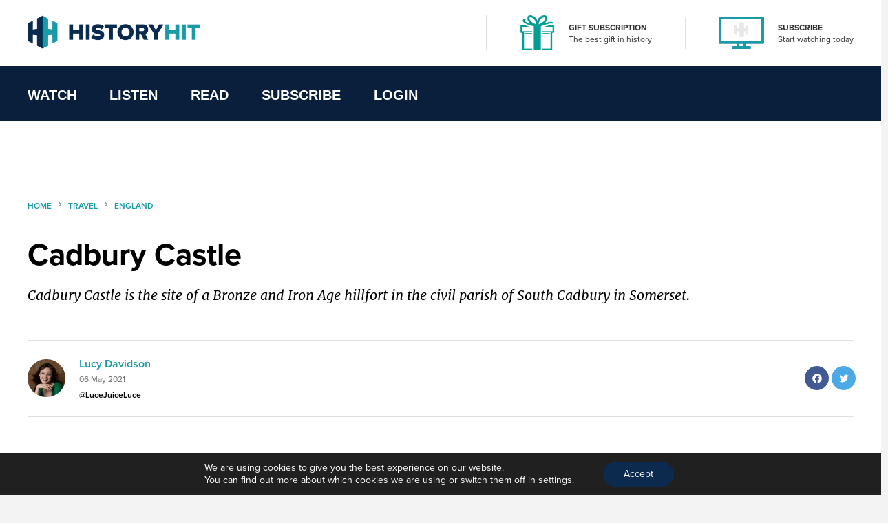

--- FILE ---
content_type: text/html; charset=UTF-8
request_url: https://www.historyhit.com/locations/cadbury-castle/
body_size: 19231
content:
<!doctype html>
<html lang="en-GB">
  <head>
    <!-- scout monitoring -->
<meta charset="utf-8">
<meta http-equiv="x-ua-compatible" content="ie=edge">
<meta name="viewport" content="width=device-width, initial-scale=1, shrink-to-fit=no">

<link rel="apple-touch-icon" sizes="57x57" href="/app/themes/history/favicon/apple-icon-57x57.png?x76761">
<link rel="apple-touch-icon" sizes="60x60" href="/app/themes/history/favicon/apple-icon-60x60.png?x76761">
<link rel="apple-touch-icon" sizes="72x72" href="/app/themes/history/favicon/apple-icon-72x72.png?x76761">
<link rel="apple-touch-icon" sizes="76x76" href="/app/themes/history/favicon/apple-icon-76x76.png?x76761">
<link rel="apple-touch-icon" sizes="114x114" href="/app/themes/history/favicon/apple-icon-114x114.png?x76761">
<link rel="apple-touch-icon" sizes="120x120" href="/app/themes/history/favicon/apple-icon-120x120.png?x76761">
<link rel="apple-touch-icon" sizes="144x144" href="/app/themes/history/favicon/apple-icon-144x144.png?x76761">
<link rel="apple-touch-icon" sizes="152x152" href="/app/themes/history/favicon/apple-icon-152x152.png?x76761">
<link rel="apple-touch-icon" sizes="180x180" href="/app/themes/history/favicon/apple-icon-180x180.png?x76761">
<link rel="icon" type="image/png" sizes="192x192"  href="/app/themes/history/favicon/android-icon-192x192.png?x76761">
<link rel="icon" type="image/png" sizes="32x32" href="/app/themes/history/favicon/favicon-32x32.png?x76761">
<link rel="icon" type="image/png" sizes="96x96" href="/app/themes/history/favicon/favicon-96x96.png?x76761">
<link rel="icon" type="image/png" sizes="16x16" href="/app/themes/history/favicon/favicon-16x16.png?x76761">
<link rel="manifest" href="/app/themes/history/favicon/manifest.json?x76761">
<meta name="msapplication-TileColor" content="#ffffff">
<meta name="msapplication-TileImage" content="/app/themes/history/favicon/ms-icon-144x144.png">
<meta name="theme-color" content="#ffffff">

<meta name="facebook-domain-verification" content="65zsb8w69fv8od48tsrgupu874bohx" />

<meta property="og:locale" content="en_GB" />
  <meta property="og:type" content="website" />
  <meta property="og:site_name" content="History Hit" />

  
  
  
  
  

      <meta name="description" content="A military stronghold for 4,000 years, Cadbury Castle is the site of a Bronze and Iron Age hillfort in the civil parish of South Cadbury in..."/>
  
  
      <meta property="og:title" content="Cadbury Castle" />
    <meta name="twitter:title" content="Cadbury Castle" />
  
      <meta property="og:url" content="https://www.historyhit.com/locations/cadbury-castle/" />
  
      <meta property="og:description" content="A military stronghold for 4,000 years, Cadbury Castle is the site of a Bronze and Iron Age hillfort in the civil parish of South Cadbury in..." />
    <meta name="twitter:description" content="A military stronghold for 4,000 years, Cadbury Castle is the site of a Bronze and Iron Age hillfort in the civil parish of South Cadbury in..." />
  
      <meta property="og:image:width" content="1200" />
    <meta property="og:image:height" content="630" />
    <meta name="twitter:card" content="summary_large_image" />
    <meta property="og:image" content="https://www.historyhit.com/app/uploads/2021/05/shutterstock_397253221-2.jpg" />
    <meta name="twitter:image" content="https://www.historyhit.com/app/uploads/2021/05/shutterstock_397253221-2.jpg" />
    <meta property="og:image:secure_url" content="https://www.historyhit.com/app/uploads/2021/05/shutterstock_397253221-2.jpg" />
  
  
      <script type="application/ld+json">
      {
      "@context": "https://schema.org",
      "@type": "Article",
      "mainEntityOfPage": {
        "@type": "WebPage",
        "@id": "https://www.historyhit.com/locations/cadbury-castle/"
      },
      "headline": "Cadbury Castle",
      "image": "https://www.historyhit.com/app/uploads/2021/05/shutterstock_397253221-2.jpg",
      "author": {
        "@type": "Person",
        "name": "Lucy Davidson"
      },
      "publisher": {
         "name": "History Hit",
         "@type": "Organization",
         "logo": {
            "@type": "ImageObject",
            "url": "https://www.historyhit.com/app/uploads/2020/09/Logo_Dark-e1624377321159.png"
         }
      },
      "isAccessibleForFree": "True",
      "hasPart":
        {
        "@type": "WebPageElement",
        "isAccessibleForFree": "True",
        "cssSelector" : ".panel--content"
        }
      }
    </script> 
  
<!--

Structured Data

-->
<script type="application/ld+json">
{
	"@context": "http://schema.org",
	"@type": "Organization",
	"name": "History Hit",
	"image": "https://www.historyhit.com/app/uploads/2020/10/Horizontal_Logo_Light-google-play-store.jpg",
	"logo": "https://historyhit.com/app/uploads/2020/09/Logo_Dark.png",
	"url": "https://historyhit.com",
	"sameAs": ["https://twitter.com/historyhit","https://www.facebook.com/HistoryHit/","https://www.instagram.com/historyhit/"]
}
</script>


<!-- Add map icon url to window so we can use it -->
<script type="text/javascript">
  window.mapIconUrl = "https://www.historyhit.com/app/themes/history/dist/images/map-icon.png";
  window.loginEndpoint = 'https://login.historyhit.com';
  window.prices = {"gbp":{"text":"gbp","symbol":"\u00a3","monthly_per_month":"7.99","yearly_per_year":"59.99","suffix":"","monthly_per_day":"0.26","yearly_per_month":"4.99","yearly_per_day":"0.16"},"eur":{"text":"eur","symbol":"\u20ac","monthly_per_month":"7.99","yearly_per_year":"59.99","suffix":"","monthly_per_day":"0.26","yearly_per_month":"4.99","yearly_per_day":"0.16"},"usd":{"text":"usd","symbol":"$","monthly_per_month":"7.99","yearly_per_year":"59.99","suffix":"USD","monthly_per_day":"0.26","yearly_per_month":"4.99","yearly_per_day":"0.16"},"cad":{"text":"cad","symbol":"$","monthly_per_month":"13.99","yearly_per_year":"99.99","suffix":"CAD","monthly_per_day":"0.46","yearly_per_month":"8.33","yearly_per_day":"0.27"},"aud":{"text":"aud","symbol":"$","monthly_per_month":"15.99","yearly_per_year":"114.99","suffix":"AUD","monthly_per_day":"0.53","yearly_per_month":"9.58","yearly_per_day":"0.31"},"nzd":{"text":"nzd","symbol":"$","monthly_per_month":"15.99","yearly_per_year":"124.99","suffix":"NZD","monthly_per_day":"0.53","yearly_per_month":"10.41","yearly_per_day":"0.34"}};
</script>

<!-- Klaviyo -->
<script async type='text/javascript' src='https://static.klaviyo.com/onsite/js/WYzGFd/klaviyo.js?company_id=WYzGFd'></script>
<script type="text/javascript">
  //Initialize Klaviyo object on page load
  !function(){if(!window.klaviyo){window._klOnsite=window._klOnsite||[];try{window.klaviyo=new Proxy({},{get:function(n,i){return"push"===i?function(){var n;(n=window._klOnsite).push.apply(n,arguments)}:function(){for(var n=arguments.length,o=new Array(n),w=0;w<n;w++)o[w]=arguments[w];var t="function"==typeof o[o.length-1]?o.pop():void 0,e=new Promise((function(n){window._klOnsite.push([i].concat(o,[function(i){t&&t(i),n(i)}]))}));return e}}})}catch(n){window.klaviyo=window.klaviyo||[],window.klaviyo.push=function(){var n;(n=window._klOnsite).push.apply(n,arguments)}}}}();
</script>

<meta name='robots' content='max-image-preview:large' />
	<style>img:is([sizes="auto" i], [sizes^="auto," i]) { contain-intrinsic-size: 3000px 1500px }</style>
	<link rel='dns-prefetch' href='//js-eu1.hs-scripts.com' />
<link rel='dns-prefetch' href='//www.historyhit.com' />
<link rel='dns-prefetch' href='//cdn.jsdelivr.net' />
<link rel="stylesheet" href="https://www.historyhit.com/app/cache/minify/e8e5e.css?x76761" media="all" />





<style id='global-styles-inline-css' type='text/css'>
:root{--wp--preset--aspect-ratio--square: 1;--wp--preset--aspect-ratio--4-3: 4/3;--wp--preset--aspect-ratio--3-4: 3/4;--wp--preset--aspect-ratio--3-2: 3/2;--wp--preset--aspect-ratio--2-3: 2/3;--wp--preset--aspect-ratio--16-9: 16/9;--wp--preset--aspect-ratio--9-16: 9/16;--wp--preset--color--black: #000000;--wp--preset--color--cyan-bluish-gray: #abb8c3;--wp--preset--color--white: #ffffff;--wp--preset--color--pale-pink: #f78da7;--wp--preset--color--vivid-red: #cf2e2e;--wp--preset--color--luminous-vivid-orange: #ff6900;--wp--preset--color--luminous-vivid-amber: #fcb900;--wp--preset--color--light-green-cyan: #7bdcb5;--wp--preset--color--vivid-green-cyan: #00d084;--wp--preset--color--pale-cyan-blue: #8ed1fc;--wp--preset--color--vivid-cyan-blue: #0693e3;--wp--preset--color--vivid-purple: #9b51e0;--wp--preset--gradient--vivid-cyan-blue-to-vivid-purple: linear-gradient(135deg,rgba(6,147,227,1) 0%,rgb(155,81,224) 100%);--wp--preset--gradient--light-green-cyan-to-vivid-green-cyan: linear-gradient(135deg,rgb(122,220,180) 0%,rgb(0,208,130) 100%);--wp--preset--gradient--luminous-vivid-amber-to-luminous-vivid-orange: linear-gradient(135deg,rgba(252,185,0,1) 0%,rgba(255,105,0,1) 100%);--wp--preset--gradient--luminous-vivid-orange-to-vivid-red: linear-gradient(135deg,rgba(255,105,0,1) 0%,rgb(207,46,46) 100%);--wp--preset--gradient--very-light-gray-to-cyan-bluish-gray: linear-gradient(135deg,rgb(238,238,238) 0%,rgb(169,184,195) 100%);--wp--preset--gradient--cool-to-warm-spectrum: linear-gradient(135deg,rgb(74,234,220) 0%,rgb(151,120,209) 20%,rgb(207,42,186) 40%,rgb(238,44,130) 60%,rgb(251,105,98) 80%,rgb(254,248,76) 100%);--wp--preset--gradient--blush-light-purple: linear-gradient(135deg,rgb(255,206,236) 0%,rgb(152,150,240) 100%);--wp--preset--gradient--blush-bordeaux: linear-gradient(135deg,rgb(254,205,165) 0%,rgb(254,45,45) 50%,rgb(107,0,62) 100%);--wp--preset--gradient--luminous-dusk: linear-gradient(135deg,rgb(255,203,112) 0%,rgb(199,81,192) 50%,rgb(65,88,208) 100%);--wp--preset--gradient--pale-ocean: linear-gradient(135deg,rgb(255,245,203) 0%,rgb(182,227,212) 50%,rgb(51,167,181) 100%);--wp--preset--gradient--electric-grass: linear-gradient(135deg,rgb(202,248,128) 0%,rgb(113,206,126) 100%);--wp--preset--gradient--midnight: linear-gradient(135deg,rgb(2,3,129) 0%,rgb(40,116,252) 100%);--wp--preset--font-size--small: 13px;--wp--preset--font-size--medium: 20px;--wp--preset--font-size--large: 36px;--wp--preset--font-size--x-large: 42px;--wp--preset--spacing--20: 0.44rem;--wp--preset--spacing--30: 0.67rem;--wp--preset--spacing--40: 1rem;--wp--preset--spacing--50: 1.5rem;--wp--preset--spacing--60: 2.25rem;--wp--preset--spacing--70: 3.38rem;--wp--preset--spacing--80: 5.06rem;--wp--preset--shadow--natural: 6px 6px 9px rgba(0, 0, 0, 0.2);--wp--preset--shadow--deep: 12px 12px 50px rgba(0, 0, 0, 0.4);--wp--preset--shadow--sharp: 6px 6px 0px rgba(0, 0, 0, 0.2);--wp--preset--shadow--outlined: 6px 6px 0px -3px rgba(255, 255, 255, 1), 6px 6px rgba(0, 0, 0, 1);--wp--preset--shadow--crisp: 6px 6px 0px rgba(0, 0, 0, 1);}:where(body) { margin: 0; }.wp-site-blocks > .alignleft { float: left; margin-right: 2em; }.wp-site-blocks > .alignright { float: right; margin-left: 2em; }.wp-site-blocks > .aligncenter { justify-content: center; margin-left: auto; margin-right: auto; }:where(.is-layout-flex){gap: 0.5em;}:where(.is-layout-grid){gap: 0.5em;}.is-layout-flow > .alignleft{float: left;margin-inline-start: 0;margin-inline-end: 2em;}.is-layout-flow > .alignright{float: right;margin-inline-start: 2em;margin-inline-end: 0;}.is-layout-flow > .aligncenter{margin-left: auto !important;margin-right: auto !important;}.is-layout-constrained > .alignleft{float: left;margin-inline-start: 0;margin-inline-end: 2em;}.is-layout-constrained > .alignright{float: right;margin-inline-start: 2em;margin-inline-end: 0;}.is-layout-constrained > .aligncenter{margin-left: auto !important;margin-right: auto !important;}.is-layout-constrained > :where(:not(.alignleft):not(.alignright):not(.alignfull)){margin-left: auto !important;margin-right: auto !important;}body .is-layout-flex{display: flex;}.is-layout-flex{flex-wrap: wrap;align-items: center;}.is-layout-flex > :is(*, div){margin: 0;}body .is-layout-grid{display: grid;}.is-layout-grid > :is(*, div){margin: 0;}body{padding-top: 0px;padding-right: 0px;padding-bottom: 0px;padding-left: 0px;}a:where(:not(.wp-element-button)){text-decoration: underline;}:root :where(.wp-element-button, .wp-block-button__link){background-color: #32373c;border-width: 0;color: #fff;font-family: inherit;font-size: inherit;line-height: inherit;padding: calc(0.667em + 2px) calc(1.333em + 2px);text-decoration: none;}.has-black-color{color: var(--wp--preset--color--black) !important;}.has-cyan-bluish-gray-color{color: var(--wp--preset--color--cyan-bluish-gray) !important;}.has-white-color{color: var(--wp--preset--color--white) !important;}.has-pale-pink-color{color: var(--wp--preset--color--pale-pink) !important;}.has-vivid-red-color{color: var(--wp--preset--color--vivid-red) !important;}.has-luminous-vivid-orange-color{color: var(--wp--preset--color--luminous-vivid-orange) !important;}.has-luminous-vivid-amber-color{color: var(--wp--preset--color--luminous-vivid-amber) !important;}.has-light-green-cyan-color{color: var(--wp--preset--color--light-green-cyan) !important;}.has-vivid-green-cyan-color{color: var(--wp--preset--color--vivid-green-cyan) !important;}.has-pale-cyan-blue-color{color: var(--wp--preset--color--pale-cyan-blue) !important;}.has-vivid-cyan-blue-color{color: var(--wp--preset--color--vivid-cyan-blue) !important;}.has-vivid-purple-color{color: var(--wp--preset--color--vivid-purple) !important;}.has-black-background-color{background-color: var(--wp--preset--color--black) !important;}.has-cyan-bluish-gray-background-color{background-color: var(--wp--preset--color--cyan-bluish-gray) !important;}.has-white-background-color{background-color: var(--wp--preset--color--white) !important;}.has-pale-pink-background-color{background-color: var(--wp--preset--color--pale-pink) !important;}.has-vivid-red-background-color{background-color: var(--wp--preset--color--vivid-red) !important;}.has-luminous-vivid-orange-background-color{background-color: var(--wp--preset--color--luminous-vivid-orange) !important;}.has-luminous-vivid-amber-background-color{background-color: var(--wp--preset--color--luminous-vivid-amber) !important;}.has-light-green-cyan-background-color{background-color: var(--wp--preset--color--light-green-cyan) !important;}.has-vivid-green-cyan-background-color{background-color: var(--wp--preset--color--vivid-green-cyan) !important;}.has-pale-cyan-blue-background-color{background-color: var(--wp--preset--color--pale-cyan-blue) !important;}.has-vivid-cyan-blue-background-color{background-color: var(--wp--preset--color--vivid-cyan-blue) !important;}.has-vivid-purple-background-color{background-color: var(--wp--preset--color--vivid-purple) !important;}.has-black-border-color{border-color: var(--wp--preset--color--black) !important;}.has-cyan-bluish-gray-border-color{border-color: var(--wp--preset--color--cyan-bluish-gray) !important;}.has-white-border-color{border-color: var(--wp--preset--color--white) !important;}.has-pale-pink-border-color{border-color: var(--wp--preset--color--pale-pink) !important;}.has-vivid-red-border-color{border-color: var(--wp--preset--color--vivid-red) !important;}.has-luminous-vivid-orange-border-color{border-color: var(--wp--preset--color--luminous-vivid-orange) !important;}.has-luminous-vivid-amber-border-color{border-color: var(--wp--preset--color--luminous-vivid-amber) !important;}.has-light-green-cyan-border-color{border-color: var(--wp--preset--color--light-green-cyan) !important;}.has-vivid-green-cyan-border-color{border-color: var(--wp--preset--color--vivid-green-cyan) !important;}.has-pale-cyan-blue-border-color{border-color: var(--wp--preset--color--pale-cyan-blue) !important;}.has-vivid-cyan-blue-border-color{border-color: var(--wp--preset--color--vivid-cyan-blue) !important;}.has-vivid-purple-border-color{border-color: var(--wp--preset--color--vivid-purple) !important;}.has-vivid-cyan-blue-to-vivid-purple-gradient-background{background: var(--wp--preset--gradient--vivid-cyan-blue-to-vivid-purple) !important;}.has-light-green-cyan-to-vivid-green-cyan-gradient-background{background: var(--wp--preset--gradient--light-green-cyan-to-vivid-green-cyan) !important;}.has-luminous-vivid-amber-to-luminous-vivid-orange-gradient-background{background: var(--wp--preset--gradient--luminous-vivid-amber-to-luminous-vivid-orange) !important;}.has-luminous-vivid-orange-to-vivid-red-gradient-background{background: var(--wp--preset--gradient--luminous-vivid-orange-to-vivid-red) !important;}.has-very-light-gray-to-cyan-bluish-gray-gradient-background{background: var(--wp--preset--gradient--very-light-gray-to-cyan-bluish-gray) !important;}.has-cool-to-warm-spectrum-gradient-background{background: var(--wp--preset--gradient--cool-to-warm-spectrum) !important;}.has-blush-light-purple-gradient-background{background: var(--wp--preset--gradient--blush-light-purple) !important;}.has-blush-bordeaux-gradient-background{background: var(--wp--preset--gradient--blush-bordeaux) !important;}.has-luminous-dusk-gradient-background{background: var(--wp--preset--gradient--luminous-dusk) !important;}.has-pale-ocean-gradient-background{background: var(--wp--preset--gradient--pale-ocean) !important;}.has-electric-grass-gradient-background{background: var(--wp--preset--gradient--electric-grass) !important;}.has-midnight-gradient-background{background: var(--wp--preset--gradient--midnight) !important;}.has-small-font-size{font-size: var(--wp--preset--font-size--small) !important;}.has-medium-font-size{font-size: var(--wp--preset--font-size--medium) !important;}.has-large-font-size{font-size: var(--wp--preset--font-size--large) !important;}.has-x-large-font-size{font-size: var(--wp--preset--font-size--x-large) !important;}
:where(.wp-block-post-template.is-layout-flex){gap: 1.25em;}:where(.wp-block-post-template.is-layout-grid){gap: 1.25em;}
:where(.wp-block-columns.is-layout-flex){gap: 2em;}:where(.wp-block-columns.is-layout-grid){gap: 2em;}
:root :where(.wp-block-pullquote){font-size: 1.5em;line-height: 1.6;}
</style>
<link rel="stylesheet" href="https://www.historyhit.com/app/cache/minify/53dc8.css?x76761" media="all" />

<link rel='stylesheet' id='select2-css' href='https://cdn.jsdelivr.net/npm/select2@4.1.0-rc.0/dist/css/select2.min.css?ver=6.8.3' type='text/css' media='all' />
<link rel="stylesheet" href="https://www.historyhit.com/app/cache/minify/4c498.css?x76761" media="all" />

<style id='moove_gdpr_frontend-inline-css' type='text/css'>
				#moove_gdpr_cookie_modal .moove-gdpr-modal-content .moove-gdpr-tab-main h3.tab-title, 
				#moove_gdpr_cookie_modal .moove-gdpr-modal-content .moove-gdpr-tab-main span.tab-title,
				#moove_gdpr_cookie_modal .moove-gdpr-modal-content .moove-gdpr-modal-left-content #moove-gdpr-menu li a, 
				#moove_gdpr_cookie_modal .moove-gdpr-modal-content .moove-gdpr-modal-left-content #moove-gdpr-menu li button,
				#moove_gdpr_cookie_modal .moove-gdpr-modal-content .moove-gdpr-modal-left-content .moove-gdpr-branding-cnt a,
				#moove_gdpr_cookie_modal .moove-gdpr-modal-content .moove-gdpr-modal-footer-content .moove-gdpr-button-holder a.mgbutton, 
				#moove_gdpr_cookie_modal .moove-gdpr-modal-content .moove-gdpr-modal-footer-content .moove-gdpr-button-holder button.mgbutton,
				#moove_gdpr_cookie_modal .cookie-switch .cookie-slider:after, 
				#moove_gdpr_cookie_modal .cookie-switch .slider:after, 
				#moove_gdpr_cookie_modal .switch .cookie-slider:after, 
				#moove_gdpr_cookie_modal .switch .slider:after,
				#moove_gdpr_cookie_info_bar .moove-gdpr-info-bar-container .moove-gdpr-info-bar-content p, 
				#moove_gdpr_cookie_info_bar .moove-gdpr-info-bar-container .moove-gdpr-info-bar-content p a,
				#moove_gdpr_cookie_info_bar .moove-gdpr-info-bar-container .moove-gdpr-info-bar-content a.mgbutton, 
				#moove_gdpr_cookie_info_bar .moove-gdpr-info-bar-container .moove-gdpr-info-bar-content button.mgbutton,
				#moove_gdpr_cookie_modal .moove-gdpr-modal-content .moove-gdpr-tab-main .moove-gdpr-tab-main-content h1, 
				#moove_gdpr_cookie_modal .moove-gdpr-modal-content .moove-gdpr-tab-main .moove-gdpr-tab-main-content h2, 
				#moove_gdpr_cookie_modal .moove-gdpr-modal-content .moove-gdpr-tab-main .moove-gdpr-tab-main-content h3, 
				#moove_gdpr_cookie_modal .moove-gdpr-modal-content .moove-gdpr-tab-main .moove-gdpr-tab-main-content h4, 
				#moove_gdpr_cookie_modal .moove-gdpr-modal-content .moove-gdpr-tab-main .moove-gdpr-tab-main-content h5, 
				#moove_gdpr_cookie_modal .moove-gdpr-modal-content .moove-gdpr-tab-main .moove-gdpr-tab-main-content h6,
				#moove_gdpr_cookie_modal .moove-gdpr-modal-content.moove_gdpr_modal_theme_v2 .moove-gdpr-modal-title .tab-title,
				#moove_gdpr_cookie_modal .moove-gdpr-modal-content.moove_gdpr_modal_theme_v2 .moove-gdpr-tab-main h3.tab-title, 
				#moove_gdpr_cookie_modal .moove-gdpr-modal-content.moove_gdpr_modal_theme_v2 .moove-gdpr-tab-main span.tab-title,
				#moove_gdpr_cookie_modal .moove-gdpr-modal-content.moove_gdpr_modal_theme_v2 .moove-gdpr-branding-cnt a {
				 	font-weight: inherit				}
			#moove_gdpr_cookie_modal,#moove_gdpr_cookie_info_bar,.gdpr_cookie_settings_shortcode_content{font-family:inherit}#moove_gdpr_save_popup_settings_button{background-color:#373737;color:#fff}#moove_gdpr_save_popup_settings_button:hover{background-color:#000}#moove_gdpr_cookie_info_bar .moove-gdpr-info-bar-container .moove-gdpr-info-bar-content a.mgbutton,#moove_gdpr_cookie_info_bar .moove-gdpr-info-bar-container .moove-gdpr-info-bar-content button.mgbutton{background-color:#0b2a4e}#moove_gdpr_cookie_modal .moove-gdpr-modal-content .moove-gdpr-modal-footer-content .moove-gdpr-button-holder a.mgbutton,#moove_gdpr_cookie_modal .moove-gdpr-modal-content .moove-gdpr-modal-footer-content .moove-gdpr-button-holder button.mgbutton,.gdpr_cookie_settings_shortcode_content .gdpr-shr-button.button-green{background-color:#0b2a4e;border-color:#0b2a4e}#moove_gdpr_cookie_modal .moove-gdpr-modal-content .moove-gdpr-modal-footer-content .moove-gdpr-button-holder a.mgbutton:hover,#moove_gdpr_cookie_modal .moove-gdpr-modal-content .moove-gdpr-modal-footer-content .moove-gdpr-button-holder button.mgbutton:hover,.gdpr_cookie_settings_shortcode_content .gdpr-shr-button.button-green:hover{background-color:#fff;color:#0b2a4e}#moove_gdpr_cookie_modal .moove-gdpr-modal-content .moove-gdpr-modal-close i,#moove_gdpr_cookie_modal .moove-gdpr-modal-content .moove-gdpr-modal-close span.gdpr-icon{background-color:#0b2a4e;border:1px solid #0b2a4e}#moove_gdpr_cookie_info_bar span.change-settings-button.focus-g,#moove_gdpr_cookie_info_bar span.change-settings-button:focus,#moove_gdpr_cookie_info_bar button.change-settings-button.focus-g,#moove_gdpr_cookie_info_bar button.change-settings-button:focus{-webkit-box-shadow:0 0 1px 3px #0b2a4e;-moz-box-shadow:0 0 1px 3px #0b2a4e;box-shadow:0 0 1px 3px #0b2a4e}#moove_gdpr_cookie_modal .moove-gdpr-modal-content .moove-gdpr-modal-close i:hover,#moove_gdpr_cookie_modal .moove-gdpr-modal-content .moove-gdpr-modal-close span.gdpr-icon:hover,#moove_gdpr_cookie_info_bar span[data-href]>u.change-settings-button{color:#0b2a4e}#moove_gdpr_cookie_modal .moove-gdpr-modal-content .moove-gdpr-modal-left-content #moove-gdpr-menu li.menu-item-selected a span.gdpr-icon,#moove_gdpr_cookie_modal .moove-gdpr-modal-content .moove-gdpr-modal-left-content #moove-gdpr-menu li.menu-item-selected button span.gdpr-icon{color:inherit}#moove_gdpr_cookie_modal .moove-gdpr-modal-content .moove-gdpr-modal-left-content #moove-gdpr-menu li a span.gdpr-icon,#moove_gdpr_cookie_modal .moove-gdpr-modal-content .moove-gdpr-modal-left-content #moove-gdpr-menu li button span.gdpr-icon{color:inherit}#moove_gdpr_cookie_modal .gdpr-acc-link{line-height:0;font-size:0;color:transparent;position:absolute}#moove_gdpr_cookie_modal .moove-gdpr-modal-content .moove-gdpr-modal-close:hover i,#moove_gdpr_cookie_modal .moove-gdpr-modal-content .moove-gdpr-modal-left-content #moove-gdpr-menu li a,#moove_gdpr_cookie_modal .moove-gdpr-modal-content .moove-gdpr-modal-left-content #moove-gdpr-menu li button,#moove_gdpr_cookie_modal .moove-gdpr-modal-content .moove-gdpr-modal-left-content #moove-gdpr-menu li button i,#moove_gdpr_cookie_modal .moove-gdpr-modal-content .moove-gdpr-modal-left-content #moove-gdpr-menu li a i,#moove_gdpr_cookie_modal .moove-gdpr-modal-content .moove-gdpr-tab-main .moove-gdpr-tab-main-content a:hover,#moove_gdpr_cookie_info_bar.moove-gdpr-dark-scheme .moove-gdpr-info-bar-container .moove-gdpr-info-bar-content a.mgbutton:hover,#moove_gdpr_cookie_info_bar.moove-gdpr-dark-scheme .moove-gdpr-info-bar-container .moove-gdpr-info-bar-content button.mgbutton:hover,#moove_gdpr_cookie_info_bar.moove-gdpr-dark-scheme .moove-gdpr-info-bar-container .moove-gdpr-info-bar-content a:hover,#moove_gdpr_cookie_info_bar.moove-gdpr-dark-scheme .moove-gdpr-info-bar-container .moove-gdpr-info-bar-content button:hover,#moove_gdpr_cookie_info_bar.moove-gdpr-dark-scheme .moove-gdpr-info-bar-container .moove-gdpr-info-bar-content span.change-settings-button:hover,#moove_gdpr_cookie_info_bar.moove-gdpr-dark-scheme .moove-gdpr-info-bar-container .moove-gdpr-info-bar-content button.change-settings-button:hover,#moove_gdpr_cookie_info_bar.moove-gdpr-dark-scheme .moove-gdpr-info-bar-container .moove-gdpr-info-bar-content u.change-settings-button:hover,#moove_gdpr_cookie_info_bar span[data-href]>u.change-settings-button,#moove_gdpr_cookie_info_bar.moove-gdpr-dark-scheme .moove-gdpr-info-bar-container .moove-gdpr-info-bar-content a.mgbutton.focus-g,#moove_gdpr_cookie_info_bar.moove-gdpr-dark-scheme .moove-gdpr-info-bar-container .moove-gdpr-info-bar-content button.mgbutton.focus-g,#moove_gdpr_cookie_info_bar.moove-gdpr-dark-scheme .moove-gdpr-info-bar-container .moove-gdpr-info-bar-content a.focus-g,#moove_gdpr_cookie_info_bar.moove-gdpr-dark-scheme .moove-gdpr-info-bar-container .moove-gdpr-info-bar-content button.focus-g,#moove_gdpr_cookie_info_bar.moove-gdpr-dark-scheme .moove-gdpr-info-bar-container .moove-gdpr-info-bar-content a.mgbutton:focus,#moove_gdpr_cookie_info_bar.moove-gdpr-dark-scheme .moove-gdpr-info-bar-container .moove-gdpr-info-bar-content button.mgbutton:focus,#moove_gdpr_cookie_info_bar.moove-gdpr-dark-scheme .moove-gdpr-info-bar-container .moove-gdpr-info-bar-content a:focus,#moove_gdpr_cookie_info_bar.moove-gdpr-dark-scheme .moove-gdpr-info-bar-container .moove-gdpr-info-bar-content button:focus,#moove_gdpr_cookie_info_bar.moove-gdpr-dark-scheme .moove-gdpr-info-bar-container .moove-gdpr-info-bar-content span.change-settings-button.focus-g,span.change-settings-button:focus,button.change-settings-button.focus-g,button.change-settings-button:focus,#moove_gdpr_cookie_info_bar.moove-gdpr-dark-scheme .moove-gdpr-info-bar-container .moove-gdpr-info-bar-content u.change-settings-button.focus-g,#moove_gdpr_cookie_info_bar.moove-gdpr-dark-scheme .moove-gdpr-info-bar-container .moove-gdpr-info-bar-content u.change-settings-button:focus{color:#0b2a4e}#moove_gdpr_cookie_modal .moove-gdpr-branding.focus-g span,#moove_gdpr_cookie_modal .moove-gdpr-modal-content .moove-gdpr-tab-main a.focus-g{color:#0b2a4e}#moove_gdpr_cookie_modal.gdpr_lightbox-hide{display:none}
</style>
<link rel="https://api.w.org/" href="https://www.historyhit.com/wp-json/" /><link rel="alternate" title="JSON" type="application/json" href="https://www.historyhit.com/wp-json/wp/v2/sites/5156026" /><link rel="EditURI" type="application/rsd+xml" title="RSD" href="https://www.historyhit.com/wp/xmlrpc.php?rsd" />
<meta name="generator" content="WordPress 6.8.3" />
<link rel="canonical" href="https://www.historyhit.com/locations/cadbury-castle/" />
<link rel='shortlink' href='https://www.historyhit.com/?p=5156026' />
<link rel="alternate" title="oEmbed (JSON)" type="application/json+oembed" href="https://www.historyhit.com/wp-json/oembed/1.0/embed?url=https%3A%2F%2Fwww.historyhit.com%2Flocations%2Fcadbury-castle%2F" />
<link rel="alternate" title="oEmbed (XML)" type="text/xml+oembed" href="https://www.historyhit.com/wp-json/oembed/1.0/embed?url=https%3A%2F%2Fwww.historyhit.com%2Flocations%2Fcadbury-castle%2F&#038;format=xml" />
<meta name="google-site-verification" content="c2OSq0I-RSSK_czn5-DkMj15jbaQ79JrhYCX2I9i4V8" />


<!-- Google Tag Manager -->
<script>(function(w,d,s,l,i){w[l]=w[l]||[];w[l].push({'gtm.start':
new Date().getTime(),event:'gtm.js'});var f=d.getElementsByTagName(s)[0],
j=d.createElement(s),dl=l!='dataLayer'?'&l='+l:'';j.async=true;j.src=
'https://www.googletagmanager.com/gtm.js?id='+i+dl;f.parentNode.insertBefore(j,f);
})(window,document,'script','dataLayer','GTM-5PS3ZL3');</script>
<!-- End Google Tag Manager -->

<!-- Google Tag Manager (noscript) -->
<noscript><iframe src="https://www.googletagmanager.com/ns.html?id=GTM-5J69TQ9" height="0" width="0" style="display:none;visibility:hidden"></iframe></noscript>
<!-- End Google Tag Manager (noscript) -->
<noscript><img height="1" width="1" style="display:none"
   src="https://www.facebook.com/tr?id=1880852418846118&ev=PageView&noscript=1"
  /></noscript>
<script src="//static.ads-twitter.com/oct.js" type="text/javascript"></script>
<script type="text/javascript">twttr.conversion.trackPid('o8y4d', { tw_sale_amount: 0, tw_order_quantity: 0 });</script>
<noscript>
<img height="1" width="1" style="display:none;" alt="" src="https://analytics.twitter.com/i/adsct?txn_id=o8y4d&p_id=Twitter&tw_sale_amount=0&tw_order_quantity=0" />
<img height="1" width="1" style="display:none;" alt="" src="//t.co/i/adsct?txn_id=o8y4d&p_id=Twitter&tw_sale_amount=0&tw_order_quantity=0" />
</noscript>
<!-- Hotjar Tracking Code for https://historyhit.com/ -->
<script>
    (function(h,o,t,j,a,r){
        h.hj=h.hj||function(){(h.hj.q=h.hj.q||[]).push(arguments)};
        h._hjSettings={hjid:2758242,hjsv:6};
        a=o.getElementsByTagName('head')[0];
        r=o.createElement('script');r.async=1;
        r.src=t+h._hjSettings.hjid+j+h._hjSettings.hjsv;
        a.appendChild(r);
    })(window,document,'https://static.hotjar.com/c/hotjar-','.js?sv=');
</script>			<!-- DO NOT COPY THIS SNIPPET! Start of Page Analytics Tracking for HubSpot WordPress plugin v11.3.21-->
			<script class="hsq-set-content-id" data-content-id="blog-post">
				var _hsq = _hsq || [];
				_hsq.push(["setContentType", "blog-post"]);
			</script>
			<!-- DO NOT COPY THIS SNIPPET! End of Page Analytics Tracking for HubSpot WordPress plugin -->
			<!-- Stream WordPress user activity plugin v4.1.1 -->
<title>Cadbury Castle - History and Facts | History Hit</title>
<script>// https://help.ads.microsoft.com/apex/index/3/en/60119
console.log('[UETQ] Consent — Default — Ad Storage: Denied');
window.uetq = window.uetq || [];
window.uetq.push('consent', 'default', {
    'ad_storage': 'denied'
});</script>		<style type="text/css" id="wp-custom-css">
			.widget.nav_menu-2 .widget__header span:first-of-type {
	font-weight: 700!important;
	color: #0b2b4f;
}

.widget.nav_menu-2 .widget__header span:last-of-type {
	color: #199ba7!important;
}

.fw__title label, .fw__name-search label{
    color: #4999a6;
}

.fw__cta{
	border:1px solid #4999a6;
}

.fw__cta:hover {
    background-color: #4999a6 !important;
}		</style>
		


<script>(function(w,d,s,l,i){w[l]=w[l]||[];w[l].push({'gtm.start':
      new Date().getTime(),event:'gtm.js'});var f=d.getElementsByTagName(s)[0],
    j=d.createElement(s),dl=l!='dataLayer'?'&l='+l:'';j.async=true;j.src=
    'https://www.googletagmanager.com/gtm.js?id='+i+dl;f.parentNode.insertBefore(j,f);
  })(window,document,'script','dataLayer','GTM-5PS3ZL3');</script>
      </head>
  <body class="wp-singular sites-template-default single single-sites postid-5156026 wp-theme-historyresources cadbury-castle app-data index-data singular-data single-data single-sites-data single-sites-cadbury-castle-data">
    
    <noscript><iframe src="https://www.googletagmanager.com/ns.html?id=GTM-5PS3ZL3"
                      height="0" width="0" style="display:none;visibility:hidden"></iframe></noscript>

        <header>
  <div class="nav-promo">
    <div class="mega-menu__flex nav-promo__flex">
      <div class="nav-promo__logo">
        <a href="https://www.historyhit.com/"><img src="https://www.historyhit.com/app/uploads/2020/09/Logo_Dark-e1624377321159.png?x76761" alt="History Hit" class="img-fluid"></a>
      </div>
      <div class="nav-promo__wrap">
                  <div class="nav-promo__item --show-mobile">
                          <div class="nav-promo__item__icon">
                                  <a href="https://www.historyhit.com/gift-subscription/?utm_source=AboveNav&amp;utm_medium=COM&amp;utm_campaign=homepage" target="_blank">
                    <img src="https://www.historyhit.com/app/uploads/2023/12/Gift-Icon.png?x76761" alt="">
                  </a>
                              </div>
                        <div class="nav-promo__item__content">
                              <h5 class="nav-promo__item__header">
                                      <a href="https://www.historyhit.com/gift-subscription/?utm_source=AboveNav&amp;utm_medium=COM&amp;utm_campaign=homepage" target="_blank">
                                    GIFT SUBSCRIPTION
                  </a>
                </h5>
                                                              <a href="https://www.historyhit.com/gift-subscription/?utm_source=AboveNav&amp;utm_medium=COM&amp;utm_campaign=homepage" target="_blank">
                                  <p>The best gift in history</p>
                </a>
                          </div>
          </div>
                  <div class="nav-promo__item --show-mobile">
                          <div class="nav-promo__item__icon">
                                  <a href="https://www.historyhit.com/sign-up/?utm_source=AboveNav&amp;utm_medium=COM&amp;utm_campaign=homepage" target="_blank">
                    <img src="https://www.historyhit.com/app/uploads/2021/11/subscribe-icon.png?x76761" alt="">
                  </a>
                              </div>
                        <div class="nav-promo__item__content">
                              <h5 class="nav-promo__item__header">
                                      <a href="https://www.historyhit.com/sign-up/?utm_source=AboveNav&amp;utm_medium=COM&amp;utm_campaign=homepage" target="_blank">
                                    SUBSCRIBE
                  </a>
                </h5>
                                                              <a href="https://www.historyhit.com/sign-up/?utm_source=AboveNav&amp;utm_medium=COM&amp;utm_campaign=homepage" target="_blank">
                                  <p>Start watching today</p>
                </a>
                          </div>
          </div>
              </div>
    </div>
  </div>
  <div class="mega-menu">
    <div class="mega-menu__flex">
      <nav class="mega-menu__nav">
        <ul class="mega-menu__items">
                      <li class="mega-menu__item mega-menu__item--shown-on-mobile">
              <a href="https://access.historyhit.com/browse?utm_source=MainNav&amp;utm_medium=COM" target="_blank">Watch</a>
              <button class="mega-menu__mobile-dropdown" type="button" data-toggles="watch">
                <i class="fas fa-caret-down"></i><i class="fas fa-caret-up"></i>
              </button>

              <!--

              Panel

              -->
                              <div class="mega-menu__panel" data-toggled-by="watch">
                                      <!--

                    Left Column

                    -->
                    <div class="mega-menu__left-column">
                      <div class="mega-menu__sub-nav">
                        <ul class="mega-menu__sub-items">
                                                                                    <li class="mega-menu__sub-item ">
                                <a href="https://access.historyhit.com/ancient-history?utm_source=MainNav&amp;utm_medium=COM" target=""><span>Ancient</span></a>

                                                              </li>
                                                          <li class="mega-menu__sub-item ">
                                <a href="https://access.historyhit.com/medieval-history?utm_source=MainNav&amp;utm_medium=COM" target=""><span>Medieval</span></a>

                                                              </li>
                                                          <li class="mega-menu__sub-item ">
                                <a href="https://access.historyhit.com/early-modern-history?utm_source=MainNav&amp;utm_medium=COM" target=""><span>Early Modern</span></a>

                                                              </li>
                                                          <li class="mega-menu__sub-item ">
                                <a href="https://access.historyhit.com/history-and-revolutions?utm_source=MainNav&amp;utm_medium=COM" target=""><span>Revolutions</span></a>

                                                              </li>
                                                          <li class="mega-menu__sub-item ">
                                <a href="https://access.historyhit.com/20th-century?utm_source=MainNav&amp;utm_medium=COM" target=""><span>20th Century</span></a>

                                                              </li>
                                                                              </ul>
                      </div>
                    </div>

                    <!--

                    Right Column

                    -->
                    <div class="mega-menu__right-column">
                      <div class="mega-menu__right-column-swiper-container swiper-container" style="visibility:hidden;">
                        <div class="mega-menu__right-column-swiper-wrapper swiper-wrapper">
                                                      <article class="mega-menu__featured-item mega-menu__featured-item--article swiper-slide">
                              <!-- Image -->
                                                              <a href = "https://www.historyhit.com/italys-hidden-hellenic-heart-paestum-and-the-art-of-ancient-greece/" class="" target="_self">

<img
                                                                        src="https://www.historyhit.com/app/uploads/bis-images/5205828/Paestum-Temple-of-Neptue-with-Tristan-273x150-f50_50.jpg?x76761"
                                    class="no-lazy" />

  </a>
                              
                              <!-- Title -->
                                                              <h1>
                                  <a href = "https://www.historyhit.com/italys-hidden-hellenic-heart-paestum-and-the-art-of-ancient-greece/" class="" target="_self">

Italy's Hidden Hellenic Heart

  </a>
                                </h1>
                                                          </article>
                                                      <article class="mega-menu__featured-item mega-menu__featured-item--article swiper-slide">
                              <!-- Image -->
                                                              <a href = "https://www.historyhit.com/oscar-wilde-and-the-trials-that-broke-victorian-britain/" class="" target="_self">

<img
                                                                        src="https://www.historyhit.com/app/uploads/bis-images/5205788/Dr-Anthony-Delaney-Trials-of-Oscar-Wilde-273x150-f50_50.jpg?x76761"
                                    class="no-lazy" />

  </a>
                              
                              <!-- Title -->
                                                              <h1>
                                  <a href = "https://www.historyhit.com/oscar-wilde-and-the-trials-that-broke-victorian-britain/" class="" target="_self">

Oscar Wilde and the Trials That Broke Victorian Britain

  </a>
                                </h1>
                                                          </article>
                                                      <article class="mega-menu__featured-item mega-menu__featured-item--article swiper-slide">
                              <!-- Image -->
                                                              <a href = "https://www.historyhit.com/libyas-ancient-coast-the-lost-greek-and-roman-treasures-of-cyrenaica/" class="" target="_self">

<img
                                                                        src="https://www.historyhit.com/app/uploads/bis-images/5205760/Dan-Libya-Temple-of-Zeus-Cyrene-273x150-f50_50.jpg?x76761"
                                    class="no-lazy" />

  </a>
                              
                              <!-- Title -->
                                                              <h1>
                                  <a href = "https://www.historyhit.com/libyas-ancient-coast-the-lost-greek-and-roman-treasures-of-cyrenaica/" class="" target="_self">

Libya's Ancient Coast

  </a>
                                </h1>
                                                          </article>
                                                      <article class="mega-menu__featured-item mega-menu__featured-item--article swiper-slide">
                              <!-- Image -->
                                                              <a href = "https://www.historyhit.com/programmes/divine-fury-demeter-and-persephone-the-mystery/" class="" target="_self">

<img
                                                                        src="https://www.historyhit.com/app/uploads/bis-images/5206015/fa5ee90c-372d-4ce1-9483-9fb0f66fdddf-scaled-273x150-f50_50.jpg?x76761"
                                    class="no-lazy" />

  </a>
                              
                              <!-- Title -->
                                                              <h1>
                                  <a href = "https://www.historyhit.com/programmes/divine-fury-demeter-and-persephone-the-mystery/" class="" target="_self">

Divine Fury: Demeter and Persephone – The Mystery

  </a>
                                </h1>
                                                          </article>
                                                      <article class="mega-menu__featured-item mega-menu__featured-item--article swiper-slide">
                              <!-- Image -->
                                                              <a href = "https://www.historyhit.com/programmes/icelandic-vikings-survival/" class="" target="_self">

<img
                                                                        src="https://www.historyhit.com/app/uploads/bis-images/5206001/88120701-3520-4128-b267-d60607ef5078-scaled-273x150-f50_50.jpg?x76761"
                                    class="no-lazy" />

  </a>
                              
                              <!-- Title -->
                                                              <h1>
                                  <a href = "https://www.historyhit.com/programmes/icelandic-vikings-survival/" class="" target="_self">

Icelandic Vikings: Survival

  </a>
                                </h1>
                                                          </article>
                                                      <article class="mega-menu__featured-item mega-menu__featured-item--article swiper-slide">
                              <!-- Image -->
                                                              <a href = "https://www.historyhit.com/programmes/divine-fury-demeter-and-persephone-how-a-mothers-love-made-the-seasons/" class="" target="_self">

<img
                                                                        src="https://www.historyhit.com/app/uploads/bis-images/5205944/2ad952e5-ad01-4ff7-9313-610f7c670d8a-scaled-273x150-f50_50.jpg?x76761"
                                    class="no-lazy" />

  </a>
                              
                              <!-- Title -->
                                                              <h1>
                                  <a href = "https://www.historyhit.com/programmes/divine-fury-demeter-and-persephone-how-a-mothers-love-made-the-seasons/" class="" target="_self">

Divine Fury: Demeter and Persephone &#8211; How a Mother&#8217;s Love Made the Seasons

  </a>
                                </h1>
                                                          </article>
                                                  </div>
                      </div>
                    </div>
                  
                                  </div>
                          </li>
                      <li class="mega-menu__item ">
              <a href="/podcasts/" target="">Listen</a>
              <button class="mega-menu__mobile-dropdown" type="button" data-toggles="listen">
                <i class="fas fa-caret-down"></i><i class="fas fa-caret-up"></i>
              </button>

              <!--

              Panel

              -->
                              <div class="mega-menu__panel" data-toggled-by="listen">
                  
                                      <!--

                    One Column

                    -->
                    <div class="mega-menu__one-column">
                      <div class="mega-menu__one-column-container">
                        <div class="mega-menu__one-column-swiper-container swiper-container" style="visibility:hidden;">
                          <div class="mega-menu__one-column-swiper-wrapper swiper-wrapper">
                            
                              <article class="mega-menu__featured-item mega-menu__featured-item--podcast swiper-slide">
                                <!-- Image -->
                                                                  <a href = "https://lnkfi.re/DSHH" class="" target="_self">

<img
                                                                            src="https://www.historyhit.com/app/uploads/bis-images/5203745/DSHH-New_Podcast_1080x1080-228x228-f50_50.jpg?x76761"
                                      class="no-lazy" />

  </a>
                                
                              <!-- Title -->
                                                              </article>
                            
                              <article class="mega-menu__featured-item mega-menu__featured-item--podcast swiper-slide">
                                <!-- Image -->
                                                                  <a href = "https://lnkfi.re/nGz5lS" class="" target="_self">

<img
                                                                            src="https://www.historyhit.com/app/uploads/bis-images/5200819/TheAncients_Podcast_1080x1080-330kb-228x228-f50_50.jpg?x76761"
                                      class="no-lazy" />

  </a>
                                
                              <!-- Title -->
                                                              </article>
                            
                              <article class="mega-menu__featured-item mega-menu__featured-item--podcast swiper-slide">
                                <!-- Image -->
                                                                  <a href = "https://lnkfi.re/rzjPMB" class="" target="_self">

<img
                                                                            src="https://www.historyhit.com/app/uploads/bis-images/5201983/Gone-Medieval-1920x1920-200KB-228x228-f50_50.jpg?x76761"
                                      class="no-lazy" />

  </a>
                                
                              <!-- Title -->
                                                              </article>
                            
                              <article class="mega-menu__featured-item mega-menu__featured-item--podcast swiper-slide">
                                <!-- Image -->
                                                                  <a href = "https://lnkfi.re/NJTT" class="" target="_self">

<img
                                                                            src="https://www.historyhit.com/app/uploads/bis-images/5157048/Not-Just-the-Tudors_Square-750-228x228-f50_50.jpg?x76761"
                                      class="no-lazy" />

  </a>
                                
                              <!-- Title -->
                                                              </article>
                            
                              <article class="mega-menu__featured-item mega-menu__featured-item--podcast swiper-slide">
                                <!-- Image -->
                                                                  <a href = "https://lnkfi.re/btx" class="" target="_self">

<img
                                                                            src="https://www.historyhit.com/app/uploads/bis-images/5205587/ListenersChoiceBTS-Update_Podcast_3000x3000-scaled-228x228-f50_50.jpg?x76761"
                                      class="no-lazy" />

  </a>
                                
                              <!-- Title -->
                                                              </article>
                            
                              <article class="mega-menu__featured-item mega-menu__featured-item--podcast swiper-slide">
                                <!-- Image -->
                                                                  <a href = "https://lnkfi.re/AMHH" class="" target="_self">

<img
                                                                            src="https://www.historyhit.com/app/uploads/bis-images/5190615/AmericanHistoryHit_BrandImage_1920x1080-1-228x228-f50_50.jpeg?x76761"
                                      class="no-lazy" />

  </a>
                                
                              <!-- Title -->
                                                              </article>
                            
                              <article class="mega-menu__featured-item mega-menu__featured-item--podcast swiper-slide">
                                <!-- Image -->
                                                                  <a href = "https://pod.link/1705694900" class="" target="_self">

<img
                                                                            src="https://www.historyhit.com/app/uploads/bis-images/5202324/1697189407518-228x228-f50_50.jpg?x76761"
                                      class="no-lazy" />

  </a>
                                
                              <!-- Title -->
                                                              </article>
                            
                              <article class="mega-menu__featured-item mega-menu__featured-item--podcast swiper-slide">
                                <!-- Image -->
                                                                  <a href = "https://lnkfi.re/1YFL0t" class="" target="_self">

<img
                                                                            src="https://www.historyhit.com/app/uploads/bis-images/5204648/EOH-3000x3000-1-scaled-228x228-f50_50.jpg?x76761"
                                      class="no-lazy" />

  </a>
                                
                              <!-- Title -->
                                                              </article>
                            
                              <article class="mega-menu__featured-item mega-menu__featured-item--podcast swiper-slide">
                                <!-- Image -->
                                                                  <a href = "https://podfollow.com/the-world-wars" class="" target="_self">

<img
                                                                            src="https://www.historyhit.com/app/uploads/bis-images/5157240/World-Wars-228x228-f50_50.png?x76761"
                                      class="no-lazy" />

  </a>
                                
                              <!-- Title -->
                                                              </article>
                            
                              <article class="mega-menu__featured-item mega-menu__featured-item--podcast swiper-slide">
                                <!-- Image -->
                                                                  <a href = "https://podfollow.com/patented-history-of-inventions" class="" target="_self">

<img
                                                                            src="https://www.historyhit.com/app/uploads/bis-images/5183354/PatentedTHUMB-1-228x228-f50_50.jpg?x76761"
                                      class="no-lazy" />

  </a>
                                
                              <!-- Title -->
                                                              </article>
                                                      </div>
                        </div>
                        <div class="mega-menu__one-column-swiper-button swiper-button-prev"><i class="fal fa-angle-left"></i></div>
                        <div class="mega-menu__one-column-swiper-button swiper-button-next"><i class="fal fa-angle-right"></i></div>
                      </div>
                    </div>
                                  </div>
                          </li>
                      <li class="mega-menu__item mega-menu__item--shown-on-mobile">
              <a href="/articles" target="_blank">Read</a>
              <button class="mega-menu__mobile-dropdown" type="button" data-toggles="read">
                <i class="fas fa-caret-down"></i><i class="fas fa-caret-up"></i>
              </button>

              <!--

              Panel

              -->
                              <div class="mega-menu__panel" data-toggled-by="read">
                                      <!--

                    Left Column

                    -->
                    <div class="mega-menu__left-column">
                      <div class="mega-menu__sub-nav">
                        <ul class="mega-menu__sub-items">
                                                                                    <li class="mega-menu__sub-item ">
                                <a href="https://www.historyhit.com/articles/news/" target=""><span>Most Recent</span></a>

                                                              </li>
                                                          <li class="mega-menu__sub-item ">
                                <a href="https://www.historyhit.com/articles/" target=""><span>History</span></a>

                                                              </li>
                                                          <li class="mega-menu__sub-item ">
                                <a href="https://www.historyhit.com/travel/" target=""><span>Travel</span></a>

                                                              </li>
                                                          <li class="mega-menu__sub-item ">
                                <a href="https://www.historyhit.com/gaming/" target=""><span>Gaming</span></a>

                                                              </li>
                                                          <li class="mega-menu__sub-item ">
                                <a href="https://www.historyhit.com/culture/" target=""><span>Culture</span></a>

                                                              </li>
                                                                              </ul>
                      </div>
                    </div>

                    <!--

                    Right Column

                    -->
                    <div class="mega-menu__right-column">
                      <div class="mega-menu__right-column-swiper-container swiper-container" style="visibility:hidden;">
                        <div class="mega-menu__right-column-swiper-wrapper swiper-wrapper">
                                                      <article class="mega-menu__featured-item mega-menu__featured-item--article swiper-slide">
                              <!-- Image -->
                                                              <a href = "https://www.historyhit.com/the-mother-who-starved-the-gods-the-fury-of-demeter/" class="" target="_self">

<img
                                                                        src="https://www.historyhit.com/app/uploads/bis-images/5205948/Demeter-and-Natalie-Haynes-273x150-f50_50.jpg?x76761"
                                    class="no-lazy" />

  </a>
                              
                              <!-- Title -->
                                                              <h1>
                                  <a href = "https://www.historyhit.com/the-mother-who-starved-the-gods-the-fury-of-demeter/" class="" target="_self">

The Mother Who Starved the Gods: The Fury of Demeter

  </a>
                                </h1>
                                                          </article>
                                                      <article class="mega-menu__featured-item mega-menu__featured-item--article swiper-slide">
                              <!-- Image -->
                                                              <a href = "https://www.historyhit.com/concord-unearthed-the-true-stories-behind-little-women-and-walden/" class="" target="_self">

<img
                                                                        src="https://www.historyhit.com/app/uploads/bis-images/5205930/Dan-at-Louisa-May-Alcotts-desk-Concord-273x150-f50_50.jpg?x76761"
                                    class="no-lazy" />

  </a>
                              
                              <!-- Title -->
                                                              <h1>
                                  <a href = "https://www.historyhit.com/concord-unearthed-the-true-stories-behind-little-women-and-walden/" class="" target="_self">

Concord Unearthed: The True Stories Behind Little Women and Walden

  </a>
                                </h1>
                                                          </article>
                                                      <article class="mega-menu__featured-item mega-menu__featured-item--article swiper-slide">
                              <!-- Image -->
                                                              <a href = "https://www.historyhit.com/land-of-fire-and-ice-the-norse-quest-for-a-new-world/" class="" target="_self">

<img
                                                                        src="https://www.historyhit.com/app/uploads/bis-images/5205909/Iceland-Dan-Snow-273x150-f50_50.jpg?x76761"
                                    class="no-lazy" />

  </a>
                              
                              <!-- Title -->
                                                              <h1>
                                  <a href = "https://www.historyhit.com/land-of-fire-and-ice-the-norse-quest-for-a-new-world/" class="" target="_self">

Land of Fire and Ice: The Norse Quest for a New World

  </a>
                                </h1>
                                                          </article>
                                                      <article class="mega-menu__featured-item mega-menu__featured-item--article swiper-slide">
                              <!-- Image -->
                                                              <a href = "https://www.historyhit.com/divine-deadlock-the-dark-origin-of-spring-and-the-secrets-of-eleusis/" class="" target="_self">

<img
                                                                        src="https://www.historyhit.com/app/uploads/bis-images/5206012/Divine-Fury-still-Natalie-Haynes-with-The-Demeter-of-Knidos-273x150-f50_50.jpg?x76761"
                                    class="no-lazy" />

  </a>
                              
                              <!-- Title -->
                                                              <h1>
                                  <a href = "https://www.historyhit.com/divine-deadlock-the-dark-origin-of-spring-and-the-secrets-of-eleusis/" class="" target="_self">

Divine Deadlock: The Dark Origin of Spring and the Secrets of Eleusis

  </a>
                                </h1>
                                                          </article>
                                                      <article class="mega-menu__featured-item mega-menu__featured-item--article swiper-slide">
                              <!-- Image -->
                                                              <a href = "https://www.historyhit.com/fire-ice-and-fine-tooth-combs-the-surprising-truth-of-viking-survival/" class="" target="_self">

<img
                                                                        src="https://www.historyhit.com/app/uploads/bis-images/5205976/Iceland-production-shot-Dan-in-replica-viking-home-273x150-f50_50.jpg?x76761"
                                    class="no-lazy" />

  </a>
                              
                              <!-- Title -->
                                                              <h1>
                                  <a href = "https://www.historyhit.com/fire-ice-and-fine-tooth-combs-the-surprising-truth-of-viking-survival/" class="" target="_self">

Fire, Ice, and Fine-Tooth Combs: The Surprising Truth of Viking Survival

  </a>
                                </h1>
                                                          </article>
                                                      <article class="mega-menu__featured-item mega-menu__featured-item--article swiper-slide">
                              <!-- Image -->
                                                              <a href = "https://www.historyhit.com/new-year-new-discoveries-whats-coming-to-history-hit-in-2026/" class="" target="_self">

<img
                                                                        src="https://www.historyhit.com/app/uploads/bis-images/5205966/HH-with-logo-273x150-f50_50.jpg?x76761"
                                    class="no-lazy" />

  </a>
                              
                              <!-- Title -->
                                                              <h1>
                                  <a href = "https://www.historyhit.com/new-year-new-discoveries-whats-coming-to-history-hit-in-2026/" class="" target="_self">

New Year, New Discoveries: Coming to History Hit in 2026&#8230;

  </a>
                                </h1>
                                                          </article>
                                                  </div>
                      </div>
                    </div>
                  
                                  </div>
                          </li>
                      <li class="mega-menu__item mega-menu__item--shown-on-mobile">
              <a href="https://www.historyhit.com/sign-up/?utm_source=mainnav&amp;utm_medium=website&amp;utm_campaign=subscription/" target="">Subscribe</a>
              <button class="mega-menu__mobile-dropdown" type="button" data-toggles="subscribe">
                <i class="fas fa-caret-down"></i><i class="fas fa-caret-up"></i>
              </button>

              <!--

              Panel

              -->
                          </li>
                      <li class="mega-menu__item ">
              <a href="https://authenticate.historyhit.com/u/login?state=hKFo2SBJUktaZ2x6Wk4xd003LUR0T2Y2d3ZWLUQ2YmkzenNNRqFur3VuaXZlcnNhbC1sb2dpbqN0aWTZIFhMamxTdXQwZ1ZCMzZCdTFxakFCbjlWZjBhSTR6S0tEo2NpZNkgZ0xhUGU1OVo5clBpc0hheTJoWnN3TFFvVkRWd2pwUDA" target="_blank">Login</a>
              <button class="mega-menu__mobile-dropdown" type="button" data-toggles="login">
                <i class="fas fa-caret-down"></i><i class="fas fa-caret-up"></i>
              </button>

              <!--

              Panel

              -->
                          </li>
          
          <li class="mega-menu__item mega-menu__item--shown-on-mobile mega-menu__item--hidden-on-desktop">
            <button class="mega-menu__mobile-dropdown" type="button" data-toggles="more">
              <span>More</span><i class="fas fa-caret-down"></i><i class="fas fa-caret-up"></i>
            </button>


            <div class="mega-menu__panel" data-toggled-by="more">
              <!--

              Left Column

              -->
              <div class="mega-menu__left-column">
                <div class="mega-menu__sub-nav">
                  <ul class="mega-menu__sub-items">
                                                                                                            <li class="mega-menu__sub-item">
                          <a href="/podcasts/" target=""><span>Listen</span></a>

                                                  </li>
                                                                                                                                                                            <li class="mega-menu__sub-item">
                          <a href="https://authenticate.historyhit.com/u/login?state=hKFo2SBJUktaZ2x6Wk4xd003LUR0T2Y2d3ZWLUQ2YmkzenNNRqFur3VuaXZlcnNhbC1sb2dpbqN0aWTZIFhMamxTdXQwZ1ZCMzZCdTFxakFCbjlWZjBhSTR6S0tEo2NpZNkgZ0xhUGU1OVo5clBpc0hheTJoWnN3TFFvVkRWd2pwUDA" target="_blank"><span>Login</span></a>

                                                      <button class="mega-menu__sub-mobile-dropdown" type="button" data-toggles="login">
                              <i class="fas fa-caret-down"></i><i class="fas fa-caret-up"></i>
                            </button>

                            <ul class="mega-menu__sub-sub-items" data-toggled-by="login">
                                                              <li class="mega-menu__sub-sub-item">
                                  <a href="/culture-category/art/" target=""><span>Art</span></a>
                                </li>
                                                              <li class="mega-menu__sub-sub-item">
                                  <a href="/culture-category/books/" target=""><span>Books</span></a>
                                </li>
                                                              <li class="mega-menu__sub-sub-item">
                                  <a href="/culture-category/film/" target=""><span>Film</span></a>
                                </li>
                                                              <li class="mega-menu__sub-sub-item">
                                  <a href="/culture-category/music/" target=""><span>Music</span></a>
                                </li>
                                                              <li class="mega-menu__sub-sub-item">
                                  <a href="/gaming" target=""><span>Gaming</span></a>
                                </li>
                                                          </ul>
                                                  </li>
                                          
                    <li class="mega-menu__sub-item" data-logged-in style="display: none;">
                      <a href="/dashboard"><span>My Account</span></a>
                    </li>

                    <li class="mega-menu__sub-item" data-logged-out style="display: none;">
                      <a href="https://login.historyhit.com/sso/login"><span>Login</span></a>
                    </li>

                    <li class="mega-menu__sub-item" data-logged-in-no-subscription-audio data-logged-out style="display: none;">
                      <a href="/dashboard"><span>Subscribe</span></a>
                    </li>

                    <li class="mega-menu__sub-item mega-menu__sub-item--logout" data-logged-in style="display: none;">
                      <i class="far fa-sign-out"></i></i>&nbsp;&nbsp;<a href="https://login.historyhit.com/sso/logout"><span>Logout</span></a>
                    </li>
                  </ul>
                </div>
              </div>
            </div>
          </li>
        </ul>
      </nav>

      <div class="mega-menu__login">
        <ul class="mega-menu__items">
          <!-- Logged in -->
          <li class="mega-menu__item" data-logged-in style="display: none;">
            <a href="/dashboard">My Account</a>
          </li>

          <!-- Logged Out -->
          
        </ul>
      </div>
    </div>
  </div>
</header>

    <main class="main" style="position: relative;">
             <article class="special-post-- post-5156026 sites type-sites status-publish has-post-thumbnail hentry category-middle-ages country-england country-united-kingdom site_category-castle site_category-fort site_category-historic-landscape site_category-ruins">
  <div class="container">
    
    <header class="post-header">
  <div class="post-header__row">
    
    <div class="post-header__top">
      <div class="breadcrumbs">
    <ol itemscope itemtype="https://schema.org/BreadcrumbList">
              <li itemprop="itemListElement" itemscope
            itemtype="https://schema.org/ListItem">
          <a itemprop="item" href="https://www.historyhit.com">
            <span itemprop="name">Home</span></a>
          <meta itemprop="position" content="1" />
        </li>

                  <i class="fal fa-chevron-right"></i>
                      <li itemprop="itemListElement" itemscope
            itemtype="https://schema.org/ListItem">
          <a itemprop="item" href="https://www.historyhit.com/guides">
            <span itemprop="name">Travel</span></a>
          <meta itemprop="position" content="2" />
        </li>

                  <i class="fal fa-chevron-right"></i>
                      <li itemprop="itemListElement" itemscope
            itemtype="https://schema.org/ListItem">
          <a itemprop="item" href="https://www.historyhit.com/country/england/">
            <span itemprop="name">England</span></a>
          <meta itemprop="position" content="3" />
        </li>

                  </ol>
  </div>
                        <h1>Cadbury Castle</h1>
      <p class="post-header__subtitle"></p>
              <h4 class="article__intro">Cadbury Castle is the site of a Bronze and Iron Age hillfort in the civil parish of South Cadbury in Somerset.</h4>
    </div>

    
    <div class="post-header__bottom-wrapper">
      <div class="post-header__bottom">
                  <!-- Author -->
          <div class="post-header__author">
            <div class="author">
  <div class="author__left">
          <div class="author__image-wrapper">
        <img src="https://www.historyhit.com/app/uploads/bis-images/5194846/Lucy-Two-scaled-e1668437866367-100x100-f50_50.jpg?x76761" />
      </div>
      </div>
  <div class="author__right">
          <h4 class="author__name">
                  <a href = "https://www.historyhit.com/author/lucy-davidson/" class="author__link" target="_self">

Lucy Davidson

  </a>
              </h4>
              <h5 class="author__date">06 May 2021</h5>
              <h5 class="author__social">
        <a href = "https://twitter.com/LuceJuiceLuce" class="author__social-link" target="_blank">

@LuceJuiceLuce

  </a>
      </h5>
              </div>
</div>
          </div>

          <!-- Share -->
          <div class="post-header__share">
            <!-- AddToAny BEGIN -->
            <div class="a2a_kit a2a_kit_size_32 a2a_default_style">
              <a class="a2a_button_facebook"></a>
              <a class="a2a_button_twitter"></a>
            </div>
            <script async src="https://static.addtoany.com/menu/page.js"></script>
            <!-- AddToAny END -->
          </div>
              </div>
    </div>
  </div>
</header>

    
    
    
    <div class="sites-content">
  <div class="sites-content__grid">
    
    <div class="sites-content__main">
              <div class="sites-content__content-image">
          <img src="https://www.historyhit.com/app/uploads/bis-images/5156285/shutterstock_397253221-2-788x537.jpg?x76761" srcset="https://www.historyhit.com/app/uploads/bis-images/5156285/shutterstock_397253221-2-788x537.jpg 1x, https://www.historyhit.com/app/uploads/bis-images/5156285/shutterstock_397253221-2-1576x1074.jpg 2x" />
                      <div class="wp-caption-text">Image Credit: Shutterstock</div>
                  </div>
      
      
      <h2 class="sites-content__content-header">About Cadbury Castle</h2>

      
      <div class="sites-content__content-body">
        <p>A military stronghold for 4,000 years, Cadbury Castle is the site of a <a href="http://access.historyhit.com/videos/the-first-britons">Bronze and Iron Age</a> hillfort in the civil parish of South Cadbury in Somerset.</p>
<p>As a scheduled monument, it has been associated with <a href="https://www.historyhit.com/the-evidence-for-king-arthur-man-or-myth/">King Arthur</a>&#8216;s legendary court at Camelot.</p>
<p>Excavations at the site have revealed artefacts from human occupation and use from the Neolithic through to the <a href="http://access.historyhit.com/videos/the-first-britons">Bronze and Iron</a> ages.</p>
<h2><strong>History of Cadbury Castle</strong></h2>
<p>Cadbury Castle was formerly known as Camalet. It is made up of 18 acres of plateau surrounded by ramparts on the surrounding slopes of the limestone Cadbury Hill.</p>
<p>The reason for the emergence of hillforts has been debated. It may be that military sites were constructed in response to invasion from continental Europe. The prevailing view is that they were built in response to increasing social change and population growth and the subsequent pressure on agriculture, iron ore, tin, and copper that followed.</p>
<p>The earliest settlement of the site is represented by pits and holes dated with Neolithic pottery and flints. The site was also occupied regularly from the late <a href="http://access.historyhit.com/videos/the-first-britons">Bronze Age</a> onwards.</p>
<p>Finds have included the first <a href="http://access.historyhit.com/videos/the-first-britons">Bronze Age</a> shield from an excavation on northwest Europe, which dates to at most the 10th century BC, as well as high-quality non-British ware for wine or oil which was imported from the eastern Mediterranean.</p>
<p>Human occupation continued throughout the <a href="http://access.historyhit.com/videos/the-first-britons">Iron Age</a>, with excavations revealing round and rectangular house foundations, metalworking, and a possible sequence of small rectangular temples or shrines.</p>
<p>During the first century BC, additional lines of bank and ditch were constructed which turned it into a multivallate hillfort, or castle. Excavations on the site which have uncovered weaponry and evidence of destruction by fire reveal that the castle was violently conquered on a number of occasions.</p>
<p>Extensive archaeological excavation reveals that finds from the <a href="http://access.historyhit.com/videos/the-first-britons">Late Bronze Age to the Early Iron Age</a> represent one of the deepest and most complex <a href="http://access.historyhit.com/videos/the-first-britons">Iron Age</a> stratigraphic sequences excavated in southern Britain.</p>
<p>After the withdrawal of <a href="https://www.historyhit.com/the-roman-invasions-of-britain-and-their-consequences/">Roman</a> occupation, the site was occupied by Britons and refortified. It was used as a temporary <a href="https://www.historyhit.com/facts-about-anglo-saxon-britain/">Saxon</a> mint, and some small-scale fortification of the site may have also occurred in the 13th century.</p>
<h2><strong>Cadbury Castle Today</strong></h2>
<p>Today, visitors can enjoy walking around the ramparts of Cadbury Castle, with views towards Glastonbury Tor being a scenic accompaniment to the historical site.</p>
<p>Many of Cadbury Castle&#8217;s finds are displayed in the Museum of Somerset and Taunton.</p>
<h2><strong>Getting to Cadbury Castle</strong></h2>
<p>From the centre of Taunton, the castle is a 52 minute drive via the A303 road, and there is parking around the site. There are a number of connecting buses and trains which depart regularly and take around 2-2.5 hours to get to the castle.</p>
<p>&nbsp;</p>

      </div>

      
      

      <h2 class="collections-horizontal-listing__header-heading">
      Featured In
    </h2>
  
  
  
  
      <div class="collections-horizontal-listing__items">
              
        <div class="collections-horizontal-listing__item">
          <article class="collections-horizontal">
    <div class="collections-horizontal__row">
      
              <a href = "https://www.historyhit.com/guides/best-hillforts-in-england/" class="collections-horizontal__left" target="_self">

<div class="collections-horizontal__image-wrapper">
            <img class="collections-horizontal__image" src="https://www.historyhit.com/app/uploads/bis-images/5167509/CadburyCastle750px-1-e1633706633969-690x388-f50_50.jpg?x76761" />
          </div>

  </a>
      
      
      <div class="collections-horizontal__right">
        
                  <h3 class="collections-horizontal__title">
            <a href = "https://www.historyhit.com/guides/best-hillforts-in-england/" class="collections-horizontal__title-link" target="_self">

Hillforts in England<i class="fal fa-chevron-right"></i>

  </a>
          </h3>
        
        
                  <div class="collections-horizontal__body">
            <p>From Old Oswestry to Cadbury Castle, here are 5 of the best hillforts in England.</p>
          </div>
              </div>
    </div>
  </article>
        </div>
              
        <div class="collections-horizontal-listing__item">
          <article class="collections-horizontal">
    <div class="collections-horizontal__row">
      
              <a href = "https://www.historyhit.com/guides/best-historic-sites-in-somerset/" class="collections-horizontal__left" target="_self">

<div class="collections-horizontal__image-wrapper">
            <img class="collections-horizontal__image" src="https://www.historyhit.com/app/uploads/bis-images/5183318/shutterstock_421452172-1-690x388-f50_50.jpg?x76761" />
          </div>

  </a>
      
      
      <div class="collections-horizontal__right">
        
                  <h3 class="collections-horizontal__title">
            <a href = "https://www.historyhit.com/guides/best-historic-sites-in-somerset/" class="collections-horizontal__title-link" target="_self">

Somerset's Historic Sites<i class="fal fa-chevron-right"></i>

  </a>
          </h3>
        
        
                  <div class="collections-horizontal__body">
            <p>Roman baths, ruined abbeys and the oldest residential street in England are all found within the pretty county of Somerset. Here's our pick of 10 of the very best historic sites to visit there.</p>
          </div>
              </div>
    </div>
  </article>
        </div>
          </div>
    
  
  
      </div>

    
    <div class="sites-content__sidebar">
      
      
      
      <div class="sites-content__key-details">
        <div class="details-listing" data-initial-active-mobile="false" data-initial-active-desktop="true">
    
    

    
          <div class="details-listing__items">
                              <div class="details-listing__item">
              
                              <div class="details-listing__item-key">
                  Name
                </div>
              
              
                              <div class="details-listing__item-value">
                                      Cadbury Castle
                                  </div>
                          </div>
                                                          <div class="details-listing__item">
              
                              <div class="details-listing__item-key">
                  Timeline
                </div>
              
              
                              <div class="details-listing__item-value">
                                      <a href = "https://www.historyhit.com/articles/middle-ages/" class="" target="_self">

Medieval

  </a>
                                  </div>
                          </div>
                                                          <div class="details-listing__item">
              
                              <div class="details-listing__item-key">
                  Place
                </div>
              
              
                              <div class="details-listing__item-value">
                                      <a href = "https://www.historyhit.com/country/england/" class="" target="_self">

England,

  </a>
                                      <a href = "https://www.historyhit.com/country/united-kingdom/" class="" target="_self">

United Kingdom

  </a>
                                  </div>
                          </div>
                                        <div class="details-listing__item">
              
                              <div class="details-listing__item-key">
                  Building Category
                </div>
              
              
                              <div class="details-listing__item-value">
                                      <a href = "https://www.historyhit.com/site_category/castle/" class="" target="_self">

Castle,

  </a>
                                      <a href = "https://www.historyhit.com/site_category/fort/" class="" target="_self">

Fort,

  </a>
                                      <a href = "https://www.historyhit.com/site_category/historic-landscape/" class="" target="_self">

Historic Landscape,

  </a>
                                      <a href = "https://www.historyhit.com/site_category/ruins/" class="" target="_self">

Ruins

  </a>
                                  </div>
                          </div>
                                          </div>
      </div>
      </div>

      
      

      
      

      
              <div class="sites-content__sidebar-footer">
          <section class="widget_text widget custom_html-34 widget_custom_html"><div class="textwidget custom-html-widget"><p><a href="https://lnkfi.re/1YFL0t"><img src="https://www.historyhit.com/app/uploads/2024/05/EOH-RED-1000x2000-1.png?x76761" width="300" height="600"/></a></p></div></section><section class="widget app_widgets_relatedarticleswidget-2 related-articles-widget"><div class="related-listing">
    
          <h2 class="related-listing__header">
        Related Articles
      </h2>
    
    

    
          <div class="related-listing__items">
                  
          <div class="related-listing__item">
            <article class="related-item">
    
          <a href = "https://www.historyhit.com/facts-about-the-battle-of-wakefield/" class="related-item__image-wrapper" target="_self">

<img class="related-item__image" src="https://www.historyhit.com/app/uploads/bis-images/8502/Plucking_the_Red_and_White_Roses_by_Henry_Payne-1-300x170-f50_50.jpg?x76761" />

  </a>

      
          
    
          <h3 class="related-item__title">
        <a href = "https://www.historyhit.com/facts-about-the-battle-of-wakefield/" class="related-item__title-link" target="_self">

10 Facts About the Battle of Wakefield

  </a>
      </h3>
      </article>
          </div>
                  
          <div class="related-listing__item">
            <article class="related-item">
    
          <a href = "https://www.historyhit.com/3-of-the-most-important-viking-settlements-in-england/" class="related-item__image-wrapper" target="_self">

<img class="related-item__image" src="https://www.historyhit.com/app/uploads/bis-images/7762/vikings-uncovered-screengrab-1-300x170-f50_50.jpg?x76761" />

  </a>

      
          
    
          <h3 class="related-item__title">
        <a href = "https://www.historyhit.com/3-of-the-most-important-viking-settlements-in-england/" class="related-item__title-link" target="_self">

3 of the Most Important Viking Settlements in England

  </a>
      </h3>
      </article>
          </div>
              </div>
      </div>
</section><section class="widget app_widgets_watchandlistenwidget-2 watch-and-listen-widget"><div class="related-listing">
    
          <h2 class="related-listing__header">
        Watch and Listen
      </h2>
    
    

    
          <div class="related-listing__items">
                  
          <div class="related-listing__item">
            <article class="related-item">
    
          <a href = "https://access.historyhit.com/gone-medieval/videos/essex-dogs" class="related-item__image-wrapper" target="_self">

<img class="related-item__image" src="https://www.historyhit.com/app/uploads/bis-images/5191026/Essex-Dogs-and-the-Crecy-Campaign-1000px-300x170-f50_50.jpg?x76761" />

  </a>

      
              <a href = "https://access.historyhit.com/gone-medieval/videos/essex-dogs" class="related-item__play-button" target="_self">

<i class="fas fa-play"></i>

  </a>
          
    
          <h3 class="related-item__title">
        <a href = "https://access.historyhit.com/gone-medieval/videos/essex-dogs" class="related-item__title-link" target="_self">

Essex Dogs and the Crécy Campaign

  </a>
      </h3>
      </article>
          </div>
                  
          <div class="related-listing__item">
            <article class="related-item">
    
          <a href = "https://access.historyhit.com/videos/richard-iiis-body-is-discovered-in-a-leicester-car-park" class="related-item__image-wrapper" target="_self">

<img class="related-item__image" src="https://www.historyhit.com/app/uploads/bis-images/5191901/Screenshot-2022-10-13-at-15.21.26-300x170-f50_50.png?x76761" />

  </a>

      
              <a href = "https://access.historyhit.com/videos/richard-iiis-body-is-discovered-in-a-leicester-car-park" class="related-item__play-button" target="_self">

<i class="fas fa-play"></i>

  </a>
          
    
          <h3 class="related-item__title">
        <a href = "https://access.historyhit.com/videos/richard-iiis-body-is-discovered-in-a-leicester-car-park" class="related-item__title-link" target="_self">

Richard III: How to find a Lost King

  </a>
      </h3>
      </article>
          </div>
              </div>
      </div>
</section>        </div>
      
      
      

      
      
    </div>
  </div>
</div>
  </div>


  <div class="container">
    
    <div class="sites-footer">
  <div class="collections-vertical-listing">
    
          <div class="inline-header ">
  <h2 class="h1 inline-header__title">
        You May Also Like
      </h2>
  <div class="inline-header__line"></div>
  
</div>
    
    
      

    
          <div class="collections-vertical-listing__items">
                  <div class="collections-vertical-listing__item collections-vertical-listing__item--featured">
            <article class="collections-vertical ">
    <div class="collections-vertical__row">
      
              <div class="collections-vertical__top">
          <a href = "https://www.historyhit.com/guides/best-bronze-age-sites-to-visit/" class="collections-vertical__image-wrapper" target="_self">

<img class="collections-vertical__image" src="https://www.historyhit.com/app/uploads/bis-images/5150153/Jabel-Hafit-Tombs-690x388.jpg?x76761" />

  </a>
        </div>
      
      <div class="collections-vertical__bottom">
        
                  <h3 class="collections-vertical__title">
            <a href = "https://www.historyhit.com/guides/best-bronze-age-sites-to-visit/" class="collections-vertical__title-link" target="_self">

The 10 Best Bronze Age Sites to Visit in the World

  </a>
          </h3>
        
        
              </div>
    </div>
  </article>
          </div>

          
                  <div class="collections-vertical-listing__item collections-vertical-listing__item--featured">
            <article class="collections-vertical ">
    <div class="collections-vertical__row">
      
              <div class="collections-vertical__top">
          <a href = "https://www.historyhit.com/guides/englands-best-historical-mazes/" class="collections-vertical__image-wrapper" target="_self">

<img class="collections-vertical__image" src="https://www.historyhit.com/app/uploads/bis-images/5162618/Hever-Castle-Yew-Maze-690x388.jpg?x76761" />

  </a>
        </div>
      
      <div class="collections-vertical__bottom">
        
                  <h3 class="collections-vertical__title">
            <a href = "https://www.historyhit.com/guides/englands-best-historical-mazes/" class="collections-vertical__title-link" target="_self">

5 Historic Mazes to Explore in England

  </a>
          </h3>
        
        
              </div>
    </div>
  </article>
          </div>

          
                  <div class="collections-vertical-listing__item ">
            <article class="collections-vertical ">
    <div class="collections-vertical__row">
      
              <div class="collections-vertical__top">
          <a href = "https://www.historyhit.com/guides/sites-associated-with-henry-viii/" class="collections-vertical__image-wrapper" target="_self">

<img class="collections-vertical__image" src="https://www.historyhit.com/app/uploads/bis-images/5175319/shutterstock_1292057176-1-690x388.jpg?x76761" />

  </a>
        </div>
      
      <div class="collections-vertical__bottom">
        
                  <h3 class="collections-vertical__title">
            <a href = "https://www.historyhit.com/guides/sites-associated-with-henry-viii/" class="collections-vertical__title-link" target="_self">

Explore the Key Sites of Henry VIII’s Life and Reign

  </a>
          </h3>
        
        
              </div>
    </div>
  </article>
          </div>

          
                  <div class="collections-vertical-listing__item ">
            <article class="collections-vertical ">
    <div class="collections-vertical__row">
      
              <div class="collections-vertical__top">
          <a href = "https://www.historyhit.com/guides/best-hillforts-in-england/" class="collections-vertical__image-wrapper" target="_self">

<img class="collections-vertical__image" src="https://www.historyhit.com/app/uploads/bis-images/5167509/CadburyCastle750px-1-e1633706633969-690x388.jpg?x76761" />

  </a>
        </div>
      
      <div class="collections-vertical__bottom">
        
                  <h3 class="collections-vertical__title">
            <a href = "https://www.historyhit.com/guides/best-hillforts-in-england/" class="collections-vertical__title-link" target="_self">

5 of the Best Hillforts in England

  </a>
          </h3>
        
        
              </div>
    </div>
  </article>
          </div>

          
                  <div class="collections-vertical-listing__item ">
            <article class="collections-vertical ">
    <div class="collections-vertical__row">
      
              <div class="collections-vertical__top">
          <a href = "https://www.historyhit.com/guides/churches-ruined-during-the-dissolution-of-the-monasteries/" class="collections-vertical__image-wrapper" target="_self">

<img class="collections-vertical__image" src="https://www.historyhit.com/app/uploads/bis-images/5156216/Rievaulx-Abbey_Shutterstock-690x388.jpg?x76761" />

  </a>
        </div>
      
      <div class="collections-vertical__bottom">
        
                  <h3 class="collections-vertical__title">
            <a href = "https://www.historyhit.com/guides/churches-ruined-during-the-dissolution-of-the-monasteries/" class="collections-vertical__title-link" target="_self">

10 British Churches Ruined During the Dissolution of the Monasteries

  </a>
          </h3>
        
        
              </div>
    </div>
  </article>
          </div>

          
                  <div class="collections-vertical-listing__item ">
            <article class="collections-vertical ">
    <div class="collections-vertical__row">
      
              <div class="collections-vertical__top">
          <a href = "https://www.historyhit.com/guides/english-civil-war-sites-and-battlefields/" class="collections-vertical__image-wrapper" target="_self">

<img class="collections-vertical__image" src="https://www.historyhit.com/app/uploads/bis-images/5150765/Goodrich-Castle-690x388.jpg?x76761" />

  </a>
        </div>
      
      <div class="collections-vertical__bottom">
        
                  <h3 class="collections-vertical__title">
            <a href = "https://www.historyhit.com/guides/english-civil-war-sites-and-battlefields/" class="collections-vertical__title-link" target="_self">

The Best English Civil War Sites and Battlefields

  </a>
          </h3>
        
        
              </div>
    </div>
  </article>
          </div>

          
                  <div class="collections-vertical-listing__item ">
            <article class="collections-vertical ">
    <div class="collections-vertical__row">
      
              <div class="collections-vertical__top">
          <a href = "https://www.historyhit.com/guides/british-royal-residences/" class="collections-vertical__image-wrapper" target="_self">

<img class="collections-vertical__image" src="https://www.historyhit.com/app/uploads/bis-images/5199625/Highgrove-House-and-Gardens-690x388.jpg?x76761" />

  </a>
        </div>
      
      <div class="collections-vertical__bottom">
        
                  <h3 class="collections-vertical__title">
            <a href = "https://www.historyhit.com/guides/british-royal-residences/" class="collections-vertical__title-link" target="_self">

11 British Royal Residences

  </a>
          </h3>
        
        
              </div>
    </div>
  </article>
          </div>

          
                  <div class="collections-vertical-listing__item ">
            <article class="collections-vertical ">
    <div class="collections-vertical__row">
      
              <div class="collections-vertical__top">
          <a href = "https://www.historyhit.com/guides/must-see-medieval-landmarks-in-england/" class="collections-vertical__image-wrapper" target="_self">

<img class="collections-vertical__image" src="https://www.historyhit.com/app/uploads/bis-images/5159192/High-Bridge_Shutterstock-690x388.jpg?x76761" />

  </a>
        </div>
      
      <div class="collections-vertical__bottom">
        
                  <h3 class="collections-vertical__title">
            <a href = "https://www.historyhit.com/guides/must-see-medieval-landmarks-in-england/" class="collections-vertical__title-link" target="_self">

10 Must-See Medieval Landmarks in England

  </a>
          </h3>
        
        
              </div>
    </div>
  </article>
          </div>

          
                  <div class="collections-vertical-listing__item ">
            <article class="collections-vertical ">
    <div class="collections-vertical__row">
      
              <div class="collections-vertical__top">
          <a href = "https://www.historyhit.com/guides/norman-sites-in-britain/" class="collections-vertical__image-wrapper" target="_self">

<img class="collections-vertical__image" src="https://www.historyhit.com/app/uploads/bis-images/5153815/BattleAbbey-690x388.jpg?x76761" />

  </a>
        </div>
      
      <div class="collections-vertical__bottom">
        
                  <h3 class="collections-vertical__title">
            <a href = "https://www.historyhit.com/guides/norman-sites-in-britain/" class="collections-vertical__title-link" target="_self">

10 of the Best Norman Sites in Britain

  </a>
          </h3>
        
        
              </div>
    </div>
  </article>
          </div>

          
                  <div class="collections-vertical-listing__item ">
            <article class="collections-vertical ">
    <div class="collections-vertical__row">
      
              <div class="collections-vertical__top">
          <a href = "https://www.historyhit.com/guides/historic-sites-associated-with-anne-boleyn/" class="collections-vertical__image-wrapper" target="_self">

<img class="collections-vertical__image" src="https://www.historyhit.com/app/uploads/bis-images/5145988/Anne_boleyn-scaled-e1605016363642-690x388.jpg?x76761" />

  </a>
        </div>
      
      <div class="collections-vertical__bottom">
        
                  <h3 class="collections-vertical__title">
            <a href = "https://www.historyhit.com/guides/historic-sites-associated-with-anne-boleyn/" class="collections-vertical__title-link" target="_self">

10 Historic Sites Associated with Anne Boleyn

  </a>
          </h3>
        
        
              </div>
    </div>
  </article>
          </div>

          
                  <div class="collections-vertical-listing__item ">
            <article class="collections-vertical ">
    <div class="collections-vertical__row">
      
              <div class="collections-vertical__top">
          <a href = "https://www.historyhit.com/guides/crusader-ruins-and-monuments/" class="collections-vertical__image-wrapper" target="_self">

<img class="collections-vertical__image" src="https://www.historyhit.com/app/uploads/bis-images/5150420/Church-of-the-Holy-Sepulchre-690x388.jpg?x76761" />

  </a>
        </div>
      
      <div class="collections-vertical__bottom">
        
                  <h3 class="collections-vertical__title">
            <a href = "https://www.historyhit.com/guides/crusader-ruins-and-monuments/" class="collections-vertical__title-link" target="_self">

10 Key Crusader Ruins and Monuments

  </a>
          </h3>
        
        
              </div>
    </div>
  </article>
          </div>

          
                  <div class="collections-vertical-listing__item ">
            <article class="collections-vertical ">
    <div class="collections-vertical__row">
      
              <div class="collections-vertical__top">
          <a href = "https://www.historyhit.com/guides/viking-sites-in-scotland/" class="collections-vertical__image-wrapper" target="_self">

<img class="collections-vertical__image" src="https://www.historyhit.com/app/uploads/bis-images/5162249/Jarlshof-690x388.jpg?x76761" />

  </a>
        </div>
      
      <div class="collections-vertical__bottom">
        
                  <h3 class="collections-vertical__title">
            <a href = "https://www.historyhit.com/guides/viking-sites-in-scotland/" class="collections-vertical__title-link" target="_self">

Viking Sites in Scotland: 5 Areas with Nordic History

  </a>
          </h3>
        
        
              </div>
    </div>
  </article>
          </div>

          
                  <div class="collections-vertical-listing__item ">
            <article class="collections-vertical ">
    <div class="collections-vertical__row">
      
              <div class="collections-vertical__top">
          <a href = "https://www.historyhit.com/guides/historic-sites-not-miss-in-2023/" class="collections-vertical__image-wrapper" target="_self">

<img class="collections-vertical__image" src="https://www.historyhit.com/app/uploads/bis-images/5196019/Pula-Arena-Night-690x388.jpg?x76761" />

  </a>
        </div>
      
      <div class="collections-vertical__bottom">
        
                  <h3 class="collections-vertical__title">
            <a href = "https://www.historyhit.com/guides/historic-sites-not-miss-in-2023/" class="collections-vertical__title-link" target="_self">

10 Historic Sites You Should Not Miss in 2023

  </a>
          </h3>
        
        
              </div>
    </div>
  </article>
          </div>

          
                  <div class="collections-vertical-listing__item ">
            <article class="collections-vertical ">
    <div class="collections-vertical__row">
      
              <div class="collections-vertical__top">
          <a href = "https://www.historyhit.com/guides/mary-queen-of-scots-historic-sites/" class="collections-vertical__image-wrapper" target="_self">

<img class="collections-vertical__image" src="https://www.historyhit.com/app/uploads/bis-images/5150737/Stirling-Castle-690x388.jpg?x76761" />

  </a>
        </div>
      
      <div class="collections-vertical__bottom">
        
                  <h3 class="collections-vertical__title">
            <a href = "https://www.historyhit.com/guides/mary-queen-of-scots-historic-sites/" class="collections-vertical__title-link" target="_self">

Historic Sites Associated with Mary Queen of Scots

  </a>
          </h3>
        
        
              </div>
    </div>
  </article>
          </div>

          
              </div>
      </div>
</div>
  </div>
</article>
      </main>

    
    <footer class="footer">
  <div class="container">
    <div class="footer__wrap">
      <div class="footer__site-meta">
        <div class="footer__logo">
          <img src="https://www.historyhit.com/app/uploads/2021/10/Logo_Light-1-1.png?x76761" alt="" class="img-fluid">
        </div>
        <p>History Hit brings you the stories that shaped the world through our award winning podcast network and an online history channel.</p>

                  <ul class="footer__social">
                          <li class="footer__social-item">
                <a href="https://twitter.com/historyhit" target="_blank">
                  <i class="fab fa-twitter"></i>
                </a>
              </li>
                          <li class="footer__social-item">
                <a href="https://www.facebook.com/HistoryHit/" target="_blank">
                  <i class="fab fa-facebook-f"></i>
                </a>
              </li>
                          <li class="footer__social-item">
                <a href="https://www.instagram.com/historyhit/" target="_blank">
                  <i class="fab fa-instagram"></i>
                </a>
              </li>
                      </ul>
              </div>
      <section class="widget nav_menu-2 widget_nav_menu"><h3 class="widget__header">Other Links</h3><div class="menu-footer-menu-container"><ul id="menu-footer-menu" class="menu"><li id="menu-item-12590" class="menu-item menu-item-type-post_type menu-item-object-page menu-item-12590"><a href="https://www.historyhit.com/about/" onClick="ga(&#039;send&#039;, &#039;event&#039;, &#039;Menu&#039;,  &#039;We Make History&#039;);">We Make History</a></li>
<li id="menu-item-5153124" class="menu-item menu-item-type-custom menu-item-object-custom menu-item-5153124"><a href="https://www.historyhit.com/contact" onClick="ga(&#039;send&#039;, &#039;event&#039;, &#039;Menu&#039;,  &#039;Commercial Opportunities&#039;);">Commercial Opportunities</a></li>
<li id="menu-item-5202770" class="menu-item menu-item-type-post_type menu-item-object-page menu-item-5202770"><a href="https://www.historyhit.com/history-hit-frequently-asked-questions/" onClick="ga(&#039;send&#039;, &#039;event&#039;, &#039;Menu&#039;,  &#039;Contact Us | Help&#039;);">Contact Us | Help</a></li>
<li id="menu-item-5156982" class="menu-item menu-item-type-taxonomy menu-item-object-category menu-item-5156982"><a href="https://www.historyhit.com/articles/news/" onClick="ga(&#039;send&#039;, &#039;event&#039;, &#039;Menu&#039;,  &#039;News&#039;);">News</a></li>
<li id="menu-item-5149090" class="menu-item menu-item-type-custom menu-item-object-custom menu-item-5149090"><a href="https://jobs.littledotstudios.com/" onClick="ga(&#039;send&#039;, &#039;event&#039;, &#039;Menu&#039;,  &#039;Careers&#039;);">Careers</a></li>
<li id="menu-item-5163896" class="menu-item menu-item-type-post_type menu-item-object-page menu-item-5163896"><a href="https://www.historyhit.com/terms-and-conditions/" onClick="ga(&#039;send&#039;, &#039;event&#039;, &#039;Menu&#039;,  &#039;Terms and Conditions&#039;);">Terms and Conditions</a></li>
<li id="menu-item-12588" class="menu-item menu-item-type-post_type menu-item-object-page menu-item-privacy-policy menu-item-12588"><a rel="privacy-policy" href="https://www.historyhit.com/privacy-policy/" onClick="ga(&#039;send&#039;, &#039;event&#039;, &#039;Menu&#039;,  &#039;Privacy Policy&#039;);">Privacy Policy</a></li>
<li id="menu-item-5198806" class="menu-item menu-item-type-post_type menu-item-object-page menu-item-5198806"><a href="https://www.historyhit.com/contributor-and-talent-privacy-policy/" onClick="ga(&#039;send&#039;, &#039;event&#039;, &#039;Menu&#039;,  &#039;Contributor and Talent Privacy Policy&#039;);">Contributor and Talent Privacy Policy</a></li>
<li id="menu-item-12589" class="menu-item menu-item-type-post_type menu-item-object-page menu-item-12589"><a href="https://www.historyhit.com/founders-wall/" onClick="ga(&#039;send&#039;, &#039;event&#039;, &#039;Menu&#039;,  &#039;Founders’ Wall&#039;);">Founders’ Wall</a></li>
</ul></div></section><section class="widget_text widget custom_html-29 widget_custom_html"><h3 class="widget__header">Make Your Inbox the Best in History</h3><div class="textwidget custom-html-widget"><p>We will send you the latest TV programmes, podcast episodes and articles, as well as exclusive offers from our shop and carefully selected partners.</p>
<p><a href="https://www.historyhit.com/newsletter-sign-up/"><span>Sign Me Up</span></a></p></div></section>    </div>
  </div>
</footer>

<!--

Awin Master Tag

-->
<script src="https://www.dwin1.com/74654.js" defer="defer"></script>

    
    
    <script type="speculationrules">
{"prefetch":[{"source":"document","where":{"and":[{"href_matches":"\/*"},{"not":{"href_matches":["\/wp\/wp-*.php","\/wp\/wp-admin\/*","\/app\/uploads\/*","\/app\/*","\/app\/plugins\/*","\/app\/themes\/history\/resources\/*","\/*\\?(.+)"]}},{"not":{"selector_matches":"a[rel~=\"nofollow\"]"}},{"not":{"selector_matches":".no-prefetch, .no-prefetch a"}}]},"eagerness":"conservative"}]}
</script>

  <!--copyscapeskip-->
  <aside id="moove_gdpr_cookie_info_bar" class="moove-gdpr-info-bar-hidden moove-gdpr-align-center moove-gdpr-dark-scheme gdpr_infobar_postion_bottom" aria-label="GDPR Cookie Banner" style="display: none;">
    <div class="moove-gdpr-info-bar-container">
      <div class="moove-gdpr-info-bar-content">
        
<div class="moove-gdpr-cookie-notice">
  <p>We are using cookies to give you the best experience on our website.</p><p>You can find out more about which cookies we are using or switch them off in <button  aria-haspopup="true" data-href="#moove_gdpr_cookie_modal" class="change-settings-button">settings</button>.</p></div>
<!--  .moove-gdpr-cookie-notice -->        
<div class="moove-gdpr-button-holder">
		  <button class="mgbutton moove-gdpr-infobar-allow-all gdpr-fbo-0" aria-label="Accept" >Accept</button>
	  </div>
<!--  .button-container -->      </div>
      <!-- moove-gdpr-info-bar-content -->
    </div>
    <!-- moove-gdpr-info-bar-container -->
  </aside>
  <!-- #moove_gdpr_cookie_info_bar -->
  <!--/copyscapeskip-->
<link rel='stylesheet' id='hh/fonts-css' href='https://use.typekit.net/klo2sxn.css' type='text/css' media='all' />
<script type="text/javascript" id="leadin-script-loader-js-js-extra">
/* <![CDATA[ */
var leadin_wordpress = {"userRole":"visitor","pageType":"post","leadinPluginVersion":"11.3.21"};
/* ]]> */
</script>
<script type="text/javascript" src="https://js-eu1.hs-scripts.com/25089602.js?integration=WordPress&amp;ver=11.3.21" id="leadin-script-loader-js-js"></script>
<script type="text/javascript" src="https://www.historyhit.com/wp/wp-includes/js/jquery/jquery.min.js?x76761" id="jquery-core-js"></script>
<script type="text/javascript" src="https://www.historyhit.com/wp/wp-includes/js/jquery/jquery-migrate.min.js?x76761" id="jquery-migrate-js"></script>
<script type="text/javascript" src="https://www.historyhit.com/app/themes/history/dist/scripts/main.js?x76761" id="sage/main.js-js"></script>
<script type="text/javascript" src="https://cdn.jsdelivr.net/npm/select2@4.1.0-rc.0/dist/js/select2.min.js" id="select2-js"></script>
<script type="text/javascript" id="moove_gdpr_frontend-js-extra">
/* <![CDATA[ */
var moove_frontend_gdpr_scripts = {"ajaxurl":"https:\/\/www.historyhit.com\/wp\/wp-admin\/admin-ajax.php","post_id":"5156026","plugin_dir":"https:\/\/www.historyhit.com\/app\/plugins\/gdpr-cookie-compliance","show_icons":"all","is_page":"","ajax_cookie_removal":"false","strict_init":"1","enabled_default":{"third_party":0,"advanced":1},"geo_location":"false","force_reload":"false","is_single":"1","hide_save_btn":"false","current_user":"0","cookie_expiration":"365","script_delay":"2000","close_btn_action":"1","close_btn_rdr":"","scripts_defined":"{\"cache\":true,\"header\":\"\",\"body\":\"\",\"footer\":\"\",\"thirdparty\":{\"header\":\"\",\"body\":\"\",\"footer\":\"\"},\"advanced\":{\"header\":\"<script data-gdpr>\\r\\n  \\\/\\\/ https:\\\/\\\/help.ads.microsoft.com\\\/apex\\\/index\\\/3\\\/en\\\/60119\\r\\n  console.log('[UETQ] Consent \\u2014 Default \\u2014 Ad Storage: Granted');\\r\\n  window.uetq = window.uetq || [];\\r\\n  window.uetq.push('consent', 'update', {\\r\\n    'ad_storage': 'granted'\\r\\n  });\\r\\n<\\\/script>\",\"body\":\"\",\"footer\":\"\"}}","gdpr_scor":"true","wp_lang":"","wp_consent_api":"false"};
/* ]]> */
</script>
<script type="text/javascript" src="https://www.historyhit.com/app/plugins/gdpr-cookie-compliance/dist/scripts/main.js?x76761" id="moove_gdpr_frontend-js"></script>
<script type="text/javascript" id="moove_gdpr_frontend-js-after">
/* <![CDATA[ */
var gdpr_consent__strict = "true"
var gdpr_consent__thirdparty = "false"
var gdpr_consent__advanced = "true"
var gdpr_consent__cookies = "strict|advanced"
/* ]]> */
</script>

    
  <!--copyscapeskip-->
  <!-- V2 -->
  <dialog id="moove_gdpr_cookie_modal" class="gdpr_lightbox-hide" aria-modal="true" aria-label="GDPR Settings Screen">
    <div class="moove-gdpr-modal-content moove-clearfix logo-position-left moove_gdpr_modal_theme_v2">
              <button class="moove-gdpr-modal-close" autofocus aria-label="Close GDPR Cookie Settings">
          <span class="gdpr-sr-only">Close GDPR Cookie Settings</span>
          <span class="gdpr-icon moovegdpr-arrow-close"> </span>
        </button>
            <div class="moove-gdpr-modal-left-content">
        <ul id="moove-gdpr-menu">
          
<li class="menu-item-on menu-item-privacy_overview menu-item-selected">
  <button data-href="#privacy_overview" class="moove-gdpr-tab-nav" aria-label="Privacy Overview">
    <span class="gdpr-nav-tab-title">Privacy Overview</span>
  </button>
</li>

  <li class="menu-item-strict-necessary-cookies menu-item-off">
    <button data-href="#strict-necessary-cookies" class="moove-gdpr-tab-nav" aria-label="Strictly Necessary Cookies">
      <span class="gdpr-nav-tab-title">Strictly Necessary Cookies</span>
    </button>
  </li>



  <li class="menu-item-advanced-cookies menu-item-off">
    <button data-href="#advanced-cookies" class="moove-gdpr-tab-nav" aria-label="Advertising">
      <span class="gdpr-nav-tab-title">Advertising</span>
    </button>
  </li>

        </ul>
      </div>
      <!--  .moove-gdpr-modal-left-content -->
    
      <div class="moove-gdpr-modal-right-content">
          <div class="moove-gdpr-modal-title"> 
            <div>
              <span class="tab-title">Privacy Overview</span>
            </div>
            
<div class="moove-gdpr-company-logo-holder">
  <img src="/app/uploads/2020/09/Logo_Dark-e1624377321159.png?x76761" alt="History Hit"     class="img-responsive" />
</div>
<!--  .moove-gdpr-company-logo-holder -->          </div>
          <!-- .moove-gdpr-modal-ritle -->
          <div class="main-modal-content">

            <div class="moove-gdpr-tab-content">
              
<div id="privacy_overview" class="moove-gdpr-tab-main">
    <div class="moove-gdpr-tab-main-content">
  	<p>This website uses cookies so that we can provide you with the best user experience possible. Cookie information is stored in your browser and performs functions such as recognising you when you return to our website and helping our team to understand which sections of the website you find most interesting and useful.</p>
  	  </div>
  <!--  .moove-gdpr-tab-main-content -->

</div>
<!-- #privacy_overview -->              
  <div id="strict-necessary-cookies" class="moove-gdpr-tab-main" >
    <span class="tab-title">Strictly Necessary Cookies</span>
    <div class="moove-gdpr-tab-main-content">
      <p>Strictly Necessary Cookie should be enabled at all times so that we can save your preferences for cookie settings.</p>
<p>If you disable this cookie, we will not be able to save your preferences. This means that every time you visit this website you will need to enable or disable cookies again.</p>
      <div class="moove-gdpr-status-bar ">
        <div class="gdpr-cc-form-wrap">
          <div class="gdpr-cc-form-fieldset">
            <label class="cookie-switch" for="moove_gdpr_strict_cookies">    
              <span class="gdpr-sr-only">Enable or Disable Cookies</span>        
              <input type="checkbox" aria-label="Strictly Necessary Cookies"  value="check" name="moove_gdpr_strict_cookies" id="moove_gdpr_strict_cookies">
              <span class="cookie-slider cookie-round gdpr-sr" data-text-enable="Enabled" data-text-disabled="Disabled">
                <span class="gdpr-sr-label">
                  <span class="gdpr-sr-enable">Enabled</span>
                  <span class="gdpr-sr-disable">Disabled</span>
                </span>
              </span>
            </label>
          </div>
          <!-- .gdpr-cc-form-fieldset -->
        </div>
        <!-- .gdpr-cc-form-wrap -->
      </div>
      <!-- .moove-gdpr-status-bar -->
                                              
    </div>
    <!--  .moove-gdpr-tab-main-content -->
  </div>
  <!-- #strict-necesarry-cookies -->
              
              
  <div id="advanced-cookies" class="moove-gdpr-tab-main" >
    <span class="tab-title">Advertising</span>
    <div class="moove-gdpr-tab-main-content">
      <p>Tracks conversions from Microsoft Advertising and supports ad attribution and remarketing features. Enabled only if you consent to advertising cookies.</p>
      <div class="moove-gdpr-status-bar">
        <div class="gdpr-cc-form-wrap">
          <div class="gdpr-cc-form-fieldset">
            <label class="cookie-switch" for="moove_gdpr_advanced_cookies">    
              <span class="gdpr-sr-only">Enable or Disable Cookies</span>
              <input type="checkbox" aria-label="Advertising" value="check" name="moove_gdpr_advanced_cookies" id="moove_gdpr_advanced_cookies" disabled>
              <span class="cookie-slider cookie-round gdpr-sr" data-text-enable="Enabled" data-text-disabled="Disabled">
                <span class="gdpr-sr-label">
                  <span class="gdpr-sr-enable">Enabled</span>
                  <span class="gdpr-sr-disable">Disabled</span>
                </span>
              </span>
            </label>
          </div>
          <!-- .gdpr-cc-form-fieldset -->
        </div>
        <!-- .gdpr-cc-form-wrap -->
      </div>
      <!-- .moove-gdpr-status-bar -->
          <div class="moove-gdpr-strict-secondary-warning-message" style="margin-top: 10px; display: none;">
        <p>Please enable Strictly Necessary Cookies first so that we can save your preferences!</p>
      </div>
      <!--  .moove-gdpr-strict-secondary-warning-message -->
         
    </div>
    <!--  .moove-gdpr-tab-main-content -->
  </div>
  <!-- #advanced-cookies -->
              
            </div>
            <!--  .moove-gdpr-tab-content -->
          </div>
          <!--  .main-modal-content -->
          <div class="moove-gdpr-modal-footer-content">
            <div class="moove-gdpr-button-holder">
			  		<button class="mgbutton moove-gdpr-modal-allow-all button-visible" aria-label="Enable All">Enable All</button>
		  					<button class="mgbutton moove-gdpr-modal-save-settings button-visible" aria-label="Save Changes">Save Changes</button>
				</div>
<!--  .moove-gdpr-button-holder -->            
<div class="moove-gdpr-branding-cnt">
  </div>
<!--  .moove-gdpr-branding -->          </div>
          <!--  .moove-gdpr-modal-footer-content -->
      </div>
      <!--  .moove-gdpr-modal-right-content -->

      <div class="moove-clearfix"></div>

    </div>
    <!--  .moove-gdpr-modal-content -->
  </dialog>
  <!-- #moove_gdpr_cookie_modal -->
  <!--/copyscapeskip-->

    
      </body>
</html>

<!--
Performance optimized by W3 Total Cache. Learn more: https://www.boldgrid.com/w3-total-cache/

Object Caching 851/954 objects using Redis
Page Caching using Disk: Enhanced 
Minified using Disk
Database Caching 5/39 queries in 0.320 seconds using Redis

Served from: historyhit.com @ 2026-01-19 05:52:33 by W3 Total Cache
-->